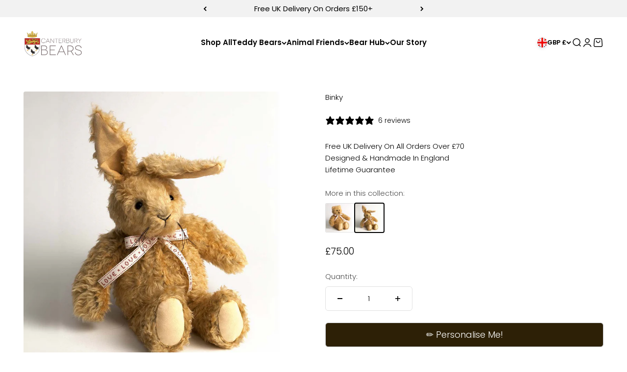

--- FILE ---
content_type: text/json
request_url: https://conf.config-security.com/model
body_size: 86
content:
{"title":"recommendation AI model (keras)","structure":"release_id=0x4c:7a:71:51:39:67:6a:7f:5d:6b:63:74:58:3f:6a:22:38:7f:7d:51:73:2a:5c:4d:75:69:77:25:77;keras;xhq1opa6eszj961mk0nsui4deuujj8fic67weo4mupt6puec6pxlduy8idvlz7h36s0k3vz3","weights":"../weights/4c7a7151.h5","biases":"../biases/4c7a7151.h5"}

--- FILE ---
content_type: text/javascript;charset=utf-8
request_url: https://assets.cloudlift.app/api/assets/options.js?shop=michael-ballard-5bfe.myshopify.com
body_size: 8558
content:
window.Cloudlift = window.Cloudlift || {};window.Cloudlift.options = { config: {"app":"options","shop":"michael-ballard-5bfe.myshopify.com","url":"https://www.canterburybears.com","api":"https://api.cloudlift.app","assets":"https://cdn.jsdelivr.net/gh/cloudlift-app/cdn@0.15.21","mode":"prod","currencyFormats":{"moneyFormat":"£{{amount}}","moneyWithCurrencyFormat":"£{{amount}} GBP"},"resources":["https://cdn.jsdelivr.net/gh/cloudlift-app/cdn@0.15.21/static/app-options.css","https://cdn.jsdelivr.net/gh/cloudlift-app/cdn@0.15.21/static/app-options.js"],"locale":"en","i18n":{"product.options.ai.generated.label":"Generated Images","product.options.text.align.right":"Text align right","product.options.discount.button":"Apply","product.options.discount.invalid":"Enter a valid discount code","product.options.library.button":"Select image","product.options.validity.dateMax":"Please enter a date before {max}","product.options.tabs.next":"Next","product.options.free":"FREE","product.options.ai.loading.generating":"Generating your image...","product.options.ai.removebg.button":"Remove Background","product.options.validity.upload.required":"Please upload a file","product.options.item.modal.title":"Update cart item?","product.options.item.modal.update":"Update","product.options.library.categories.button":"Show categories","product.options.tabs.previous":"Previous","product.options.validity.rangeOverflow":"Max allowed value {max}","product.options.file.link":"\uD83D\uDD17","product.options.ai.edit.placeholder":"Describe how to edit the image...","product.options.ai.update.button":"Update Image","product.options.bundle.hide":"Hide","product.options.text.style.bold":"Text bold","product.options.ai.edit.button":"Edit Image","product.options.validity.patternMismatch":"Please enter text to match: {pattern}","product.options.text.fontSize":"Text size","product.options.library.categories.label":"Categories","product.options.bundle.items":"items","product.options.ai.removebg.removed":"Background Removed","product.options.ai.button.generate":"Generate","product.options.validity.upload.max":"Maximum allowed file size is {max} MB","product.options.validity.rangeUnderflow":"Min allowed value {min}","product.options.text.style.italic":"Text italic","product.options.ai.prompt.placeholder":"Describe the image...","product.options.library.search.empty":"No results found","product.options.text.align.center":"Text center","product.options.ai.loading.editing":"Editing image...","product.options.discount.placeholder":"Discount code","product.options.ai.load_more":"Load More","product.options.validity.valueMissing":"Please enter a value","product.options.validity.tooLong":"Please enter less than {max} characters","product.options.ai.button.edit":"Edit Image","product.options.ai.edit.indicator":"Editing image","product.options.bundle.show":"Show","product.options.library.search.placeholder":"Search images","product.options.validity.selectMax":"Please select at most {max}","product.options.discount.valid":"Discount is applied at checkout","product.options.item.edit":"Edit ⚙️","product.options.item.modal.add":"Add new","product.options.validity.dateMin":"Please enter a date after {min}","product.options.library.images.button":"More images","product.options.validity.tooShort":"Please enter at least {min} characters","product.options.validity.selectMin":"Please select at least {min}","product.options.text.align.left":"Text align left"},"level":3,"version":"0.12.124","setup":true,"themeId":"136800436476","autoGallerySelector":".product .product-gallery","locationMode":0,"selector":"","previewLocationMode":0,"previewSelector":"","previewImgParent":1,"previewImgParentSelector":"","previewImgMainSelector":".product .product-gallery .product-gallery__media img","previewImgThumbnailSelector":".product .product-gallery .product-gallery__thumbnail img","itemImgParentSelector":"line-item, tr","previewSticky":false,"previewStickyMobile":"overlay","previewStickyMobileSize":25,"priceDraft":true,"priceDraftTitle":"","priceDraftShipping":false,"priceDraftTaxFree":false,"priceDraftRetention":3,"priceProductId":"8420147233020","priceProductHandle":"product-options","priceVariantId":"45444243521788","priceVariantValue":0.01,"checkout":true,"checkoutConfig":{"debug":false,"update":false,"variantId":"45444243521788"},"currencyConvert":true,"autoFulfil":false,"priceWeight":false,"extensions":"","theme":{"themeGallery":true,"productPriceAll":false},"fonts":[{"name":"Roboto","files":{"bold":"http://fonts.gstatic.com/s/roboto/v20/KFOlCnqEu92Fr1MmWUlvAx05IsDqlA.ttf","italic":"http://fonts.gstatic.com/s/roboto/v20/KFOkCnqEu92Fr1Mu52xPKTM1K9nz.ttf","regular":"http://fonts.gstatic.com/s/roboto/v20/KFOmCnqEu92Fr1Me5WZLCzYlKw.ttf","bold_italic":"http://fonts.gstatic.com/s/roboto/v20/KFOjCnqEu92Fr1Mu51TzBhc9AMX6lJBP.ttf"},"type":1},{"name":"Montserrat","files":{"bold":"http://fonts.gstatic.com/s/montserrat/v15/JTURjIg1_i6t8kCHKm45_dJE7g7J_950vCo.ttf","italic":"http://fonts.gstatic.com/s/montserrat/v15/JTUQjIg1_i6t8kCHKm459WxhziTn89dtpQ.ttf","regular":"http://fonts.gstatic.com/s/montserrat/v15/JTUSjIg1_i6t8kCHKm45xW5rygbi49c.ttf","bold_italic":"http://fonts.gstatic.com/s/montserrat/v15/JTUPjIg1_i6t8kCHKm459WxZcgvD-_xxrCq7qg.ttf"},"type":1},{"name":"Rock Salt","files":{"regular":"http://fonts.gstatic.com/s/rocksalt/v11/MwQ0bhv11fWD6QsAVOZbsEk7hbBWrA.ttf"},"type":1},{"name":"Lato","files":{"bold":"http://fonts.gstatic.com/s/lato/v17/S6u9w4BMUTPHh6UVew-FGC_p9dw.ttf","italic":"http://fonts.gstatic.com/s/lato/v17/S6u8w4BMUTPHjxswWyWrFCbw7A.ttf","regular":"http://fonts.gstatic.com/s/lato/v17/S6uyw4BMUTPHvxk6XweuBCY.ttf","bold_italic":"http://fonts.gstatic.com/s/lato/v17/S6u_w4BMUTPHjxsI5wqPHA3s5dwt7w.ttf"},"type":1},{"name":"Open Sans","files":{"bold":"http://fonts.gstatic.com/s/opensans/v18/mem5YaGs126MiZpBA-UN7rg-VeJoCqeDjg.ttf","italic":"http://fonts.gstatic.com/s/opensans/v18/mem6YaGs126MiZpBA-UFUJ0ef8xkA76a.ttf","regular":"http://fonts.gstatic.com/s/opensans/v18/mem8YaGs126MiZpBA-U1UpcaXcl0Aw.ttf","bold_italic":"http://fonts.gstatic.com/s/opensans/v18/memnYaGs126MiZpBA-UFUKWiUOhsKKKTjrPW.ttf"},"type":1},{"name":"Oswald","files":{"bold":"http://fonts.gstatic.com/s/oswald/v36/TK3_WkUHHAIjg75cFRf3bXL8LICs1xZogUFoZAaRliE.ttf","regular":"http://fonts.gstatic.com/s/oswald/v36/TK3_WkUHHAIjg75cFRf3bXL8LICs1_FvgUFoZAaRliE.ttf"},"type":1},{"name":"Libre Franklin","files":{"bold":"https://fonts.gstatic.com/s/librefranklin/v14/jizOREVItHgc8qDIbSTKq4XkRg8T88bjFuXOnduhycKUB9rIb-JH1g.ttf","italic":"https://fonts.gstatic.com/s/librefranklin/v14/jizMREVItHgc8qDIbSTKq4XkRiUawTk7f45UM9y05oZ8RNDMTedX1sGE.ttf","regular":"https://fonts.gstatic.com/s/librefranklin/v14/jizOREVItHgc8qDIbSTKq4XkRg8T88bjFuXOnduhLsWUB9rIb-JH1g.ttf","bold_italic":"https://fonts.gstatic.com/s/librefranklin/v14/jizMREVItHgc8qDIbSTKq4XkRiUawTk7f45UM9y05oabQ9DMTedX1sGE.ttf"},"type":1}],"configs":[{"uuid":"clrrep9w4vye","styles":{"label-color":"#555","input-color-selected":"#374151","css":"p {\n    font-weight: bold;\n}","option-font-size":"18px","input-background-color-selected":"#fff","input-background-color":"#fff","label-font-size":"20px","input-text-color":"#000000","input-border-color":"#d1d5db","font-family":"-apple-system, BlinkMacSystemFont, 'Segoe UI', Roboto,\nHelvetica, Arial, sans-serif, 'Apple Color Emoji', 'Segoe UI Emoji',\n'Segoe UI Symbol'","input-color":"#374151","info-icon-color":"#333","option-border-radius":"6px","input-border-color-focus":"#374151"},"theme":"default","css":"#clrrep9w4vye .cl-po--wrapper{font-family:-apple-system,BlinkMacSystemFont,'Segoe UI',Roboto,Helvetica,Arial,sans-serif,'Apple Color Emoji','Segoe UI Emoji','Segoe UI Symbol'}#clrrep9w4vye .cl-po--label{color:#555;font-size:20px;margin-bottom:5px}#clrrep9w4vye .cl-po--info{width:20px;height:20px;background-color:#333}#clrrep9w4vye .cl-po--help{color:#637381;font-size:16px}#clrrep9w4vye .cl-po--option{color:#374151;margin-bottom:20px;font-size:18px}#clrrep9w4vye .cl-po--input{color:#000;background-color:#fff;font-size:18px;border-width:1px;border-color:#d1d5db;border-radius:6px;box-shadow:rgba(0,0,0,0) 0 0 0 0,rgba(0,0,0,0) 0 0 0 0,rgba(0,0,0,0.05) 0 1px 2px 0}#clrrep9w4vye .cl-po--input:focus{outline:2px solid transparent;outline-offset:2px;box-shadow:#fff 0 0 0 0,#374151 0 0 0 1px,rgba(0,0,0,0.05) 0 1px 2px 0;border-color:#374151}#clrrep9w4vye .cl-po--input.cl-po--invalid:focus{box-shadow:#fff 0 0 0 0,#c44e47 0 0 0 1px,rgba(0,0,0,0.05) 0 1px 2px 0;border-color:#c44e47}#clrrep9w4vye .cl-po--swatch{background-color:#fff;border-width:1px;border-color:#d1d5db;border-radius:6px;box-shadow:rgba(0,0,0,0) 0 0 0 0,rgba(0,0,0,0) 0 0 0 0,rgba(0,0,0,0.05) 0 1px 2px 0}#clrrep9w4vye .cl-po--input:checked+.cl-po--swatch-button{background-color:#fff;color:#374151}#clrrep9w4vye input[type=radio]:checked+.cl-po--swatch,#clrrep9w4vye input[type=checkbox]:checked+.cl-po--swatch{outline:2px solid transparent;outline-offset:2px;box-shadow:#fff 0 0 0 0,#374151 0 0 0 1px,rgba(0,0,0,0.05) 0 1px 2px 0;border-color:#374151}#clrrep9w4vye input[type=checkbox]:checked.cl-po--input,#clrrep9w4vye input[type=radio]:checked.cl-po--input{border-color:transparent;background-color:#374151}#clrrep9w4vye .cl-po--option .choices__inner{color:#000;background-color:#fff;border-width:1px;border-color:#d1d5db;border-radius:6px;box-shadow:rgba(0,0,0,0) 0 0 0 0,rgba(0,0,0,0) 0 0 0 0,rgba(0,0,0,0.05) 0 1px 2px 0}#clrrep9w4vye .cl-po--option .choices.is-focused:not(.is-open) .choices__inner{outline:2px solid transparent;outline-offset:2px;box-shadow:#fff 0 0 0 0,#374151 0 0 0 1px,rgba(0,0,0,0.05) 0 1px 2px 0;border-color:#374151}#clrrep9w4vye .cl-po--option .choices__list--multiple .choices__item{color:#000;background-color:#fff;border-radius:6px;border:1px solid #d1d5db}#clrrep9w4vye .cl-po--option .choices__list--multiple .choices__item.is-highlighted{color:#000;background-color:#fff;border:1px solid #374151}#clrrep9w4vye .cl-po--option .choices[data-type*=select-multiple] .choices__button{color:#000;border-left:1px solid #d1d5db}#clrrep9w4vye .cl-po--text-editor,#clrrep9w4vye .cl-po--collapse.cl-po--edit{--text-editor-color:#374151}#clrrep9w4vye .cl-po--text-editor .cl-po--swatch-button.selected{outline:2px solid transparent;outline-offset:2px;box-shadow:#fff 0 0 0 0,#374151 0 0 0 1px,rgba(0,0,0,0.05) 0 1px 2px 0;border-color:#374151;background-color:#fff;--text-editor-color:#374151}#clrrep9w4vye .cl-po--collapse.cl-po--edit{border-left:1px solid #d1d5db;border-right:1px solid #d1d5db;border-bottom-color:#d1d5db}#clrrep9w4vye .cl-po--collapse.cl-po--edit .cl-po--edit-label{color:#637381}#clrrep9w4vye .cl-po--collapse.cl-po--edit:not(.cl-po--open){border-bottom:1px solid #d1d5db;border-bottom-left-radius:6px;border-bottom-right-radius:6px}#clrrep9w4vye .cl-po--invalid{border-color:#c44e47}#clrrep9w4vye .cl-po--errors{margin-top:10px}#clrrep9w4vye .cl-po--error{font-size:16px;font-family:-apple-system,BlinkMacSystemFont,'Segoe UI',Roboto,Helvetica,Arial,sans-serif,'Apple Color Emoji','Segoe UI Emoji','Segoe UI Symbol';color:#fff;background-color:#c44e47;border-color:#b7423b;border-radius:6px}#clrrep9w4vye .cl-po--collapse{color:#555;font-size:20px}#clrrep9w4vye .cl-po--collapse:before{width:24px;height:24px}#clrrep9w4vye .cl-po--panel{border-width:1px;border-color:#d1d5db;border-bottom-left-radius:6px;border-bottom-right-radius:6px;box-shadow:rgba(0,0,0,0) 0 0 0 0,rgba(0,0,0,0) 0 0 0 0,rgba(0,0,0,0.05) 0 1px 2px 0}#clrrep9w4vye p{font-weight:bold}","variantOption":false,"variantOptions":[],"options":[{"name":"Personalise","type":"personalize","label":"","value":"no","required":false,"conditions":[],"params":{"btnBgColor":"#2d2006","grow":true,"atcBgColor":"#000000","validationMsg":"","shape":"rect","popupFull":false,"textClean":"","autocomplete":"","pattern":"","labelPriceText":false,"valuePriceText":true,"atcColor":"#ffffff","popupQty":false,"help":"Personalise with bespoke embroidery and custom accessory colours to create a unique keepsake.","popup":false,"size":"medium","atcText":"","priceTemplate":"","labelValueText":false,"btnColor":"#ffffff","exclude":false,"placeholder":"","items":0,"info":""},"values":[{"value":"yes","text":"✏️ Personalise Me!","price":0.0,"priceVariantQuantity":false},{"value":"no","text":"❌ Remove Personalisation"}]},{"name":"Example","type":"html","label":"","value":"","required":false,"conditions":[],"params":{"help":"An example of customised foot pads on our Hamish bear using brown thread. ","validationMsg":"","priceTemplate":"","textClean":"","autocomplete":"","pattern":"","labelPriceText":false,"html":"<div style=\"display: flex; width: 380px; justify-content: space-between;\">\n    <img src=\"https://cdn.shopify.com/s/files/1/0653/7999/1804/files/2e5f90e8-b19c-45f0-bf06-e9a96eb8dc9c.jpg?v=1712915033\" alt=\"Product Image\" style=\"width: 185px; height: auto;\">\n    <img src=\"https://cdn.shopify.com/s/files/1/0653/7999/1804/files/Footpad.png?v=1712917449\" alt=\"Footpad\" style=\"width: 185px; height: auto;\">\n</div>","placeholder":"","info":"An example of customised foot pads."}},{"name":"Select Foot","type":"select","label":"Select Foot","value":"","required":true,"conditions":[{"data":"options","field":"Personalise","operator":"equals","value":"yes"}],"params":{"textValueSelect":"","validationMsg":"","textClean":"","autocomplete":"","pattern":"","labelPriceText":false,"valuePriceText":true,"groupDelimiter":"","help":"Customise your creation with a name, message, date, or special details.","priceTemplate":"","labelValueText":false,"exclude":false,"placeholder":"","info":""},"values":[{"value":"No Personalised Foot Pads","text":"","price":0.0},{"value":"Personalise Left Foot Pad","text":"","price":15.0},{"value":"Personalise Right Foot Pad","text":"","price":15.0},{"value":"Personalise Both Foot Pads","text":"","price":30.0}]},{"name":"First line (Left)","type":"text","label":"First line","value":"","required":false,"conditions":[{"data":"options","field":"Select Foot","operator":"equals","value":"Personalise Left Foot Pad"}],"params":{"validationMsg":"","max":10,"textClean":"","autocomplete":"","textHelp":"<b>{used}/{max}</b> only {left} left","pattern":"","labelPriceText":false,"rows":2,"textUsage":true,"help":"Maximum 10 characters","min":0,"priceTemplate":"30","rowsMax":2,"placeholder":"Type here","info":""},"values":[]},{"name":"Second line (Left)","type":"text","label":"Second line","value":"","required":false,"conditions":[{"data":"options","field":"Select Foot","operator":"equals","value":"Personalise Left Foot Pad"}],"params":{"validationMsg":"","max":10,"textClean":"","autocomplete":"","textHelp":"<b>{used}/{max}</b> only {left} left","pattern":"","labelPriceText":false,"rows":2,"textUsage":true,"help":"Maximum 10 characters","min":0,"priceTemplate":"30","rowsMax":2,"placeholder":"Type here","info":""},"values":[]},{"name":"First line (Right)","type":"text","label":"First line","value":"","required":false,"conditions":[{"data":"options","field":"Select Foot","operator":"equals","value":"Personalise Right Foot Pad"}],"params":{"validationMsg":"","max":10,"textClean":"","autocomplete":"","textHelp":"<b>{used}/{max}</b> only {left} left","pattern":"","labelPriceText":false,"rows":2,"textUsage":true,"help":"Maximum 10 characters","min":0,"priceTemplate":"30","rowsMax":2,"placeholder":"Type here","info":""},"values":[]},{"name":"Second line (Right)","type":"text","label":"Second line","value":"","required":false,"conditions":[{"data":"options","field":"Select Foot","operator":"equals","value":"Personalise Right Foot Pad"}],"params":{"validationMsg":"","max":10,"textClean":"","autocomplete":"","textHelp":"<b>{used}/{max}</b> only {left} left","pattern":"","labelPriceText":false,"rows":2,"textUsage":true,"help":"Maximum 10 characters","min":0,"priceTemplate":"30","rowsMax":2,"placeholder":"Type here","info":""},"values":[]},{"name":"First line (Both-Left)","type":"text","label":"First line (Left Foot)","value":"","required":false,"conditions":[{"data":"options","field":"Select Foot","operator":"equals","value":"Personalise Both Foot Pads"}],"params":{"validationMsg":"","max":10,"textClean":"","autocomplete":"","textHelp":"<b>{used}/{max}</b> only {left} left","pattern":"","labelPriceText":false,"rows":2,"textUsage":true,"help":"Maximum 10 characters","min":0,"priceTemplate":"30","rowsMax":2,"placeholder":"Type here","info":""},"values":[]},{"name":"Second line (Both-Left)","type":"text","label":"Second line (Left Foot)","value":"","required":false,"conditions":[{"data":"options","field":"Select Foot","operator":"equals","value":"Personalise Both Foot Pads"}],"params":{"validationMsg":"","max":10,"textClean":"","autocomplete":"","textHelp":"<b>{used}/{max}</b> only {left} left","pattern":"","labelPriceText":false,"rows":2,"textUsage":true,"help":"Maximum 10 characters","min":0,"priceTemplate":"30","rowsMax":2,"placeholder":"Type here","info":""},"values":[]},{"name":"First line (Both-Right)","type":"text","label":"First line (Right Foot)","value":"","required":false,"conditions":[{"data":"options","field":"Select Foot","operator":"equals","value":"Personalise Both Foot Pads"}],"params":{"validationMsg":"","max":10,"textClean":"","autocomplete":"","textHelp":"<b>{used}/{max}</b> only {left} left","pattern":"","labelPriceText":false,"rows":2,"textUsage":true,"help":"Maximum 10 characters","min":0,"priceTemplate":"30","rowsMax":2,"placeholder":"Type here","info":""},"values":[]},{"name":"Second line (Both-Right)","type":"text","label":"Second line (Right Foot)","value":"","required":false,"conditions":[{"data":"options","field":"Select Foot","operator":"equals","value":"Personalise Both Foot Pads"}],"params":{"validationMsg":"","max":10,"textClean":"","autocomplete":"","textHelp":"<b>{used}/{max}</b> only {left} left","pattern":"","labelPriceText":false,"rows":2,"textUsage":true,"help":"Maximum 10 characters","min":0,"priceTemplate":"30","rowsMax":2,"placeholder":"Type here","info":""},"values":[]},{"name":"Example_copy","type":"html","label":"","value":"","required":false,"conditions":[{"data":"options","field":"Select Foot","operator":"!equals","value":"No Personalised Foot Pads"}],"params":{"help":"Font Styles: Serif (left), Times New Roman (right)","validationMsg":"","priceTemplate":"","textClean":"","autocomplete":"","pattern":"","labelPriceText":false,"html":"<div style=\"display: flex; width: 380px; justify-content: space-between;\">\n    <img src=\"https://cdn.shopify.com/s/files/1/0653/7999/1804/files/Serif_Font_Thread.jpg?v=1713370576\" alt=\"Serif Font Thread\" style=\"width: 185px; height: auto;\">\n    <img src=\"https://cdn.shopify.com/s/files/1/0653/7999/1804/files/Times_New-Roman_Font_Thread.jpg?v=1713370594\" alt=\"Times New Roman Font Thread\" style=\"width: 185px; height: auto;\">\n</div>","placeholder":"","info":"Choose your thread font."}},{"name":"Select Thread Font","type":"select","label":"Select Thread Font","value":"","required":true,"conditions":[{"data":"options","field":"Select Foot","operator":"!equals","value":"No Personalised Foot Pads"}],"params":{"textValueSelect":"","validationMsg":"","textClean":"","autocomplete":"","pattern":"","labelPriceText":false,"valuePriceText":true,"groupDelimiter":"","help":"","priceTemplate":"","labelValueText":false,"exclude":false,"placeholder":"","info":""},"values":[{"value":"Serif Font","text":"Serif Font"},{"value":"Times New Roman Font","text":"Times New Roman Font"}]},{"name":"Thread Colour","type":"color-swatch","label":"Select Thread Colour:","value":"Default","required":true,"conditions":[{"data":"options","field":"Select Foot","operator":"!equals","value":"No Personalised Foot Pads"}],"params":{"grow":false,"validationMsg":"","shape":"rect","textClean":"","autocomplete":"","pattern":"","labelPriceText":true,"toggle":false,"valuePriceText":true,"help":"Choose a thread colour to be sewn onto the foot pads.","priceTemplate":"","labelValueText":true,"exclude":false,"placeholder":"","info":"","multiSelect":false},"values":[{"value":"Pink","text":"","color":"#ff98ba","price":0.0},{"value":"Red","text":"","color":"#dd1f1f","price":0.0},{"value":"Orange","text":"","color":"#ffc132","price":0.0},{"value":"Yellow","text":"","color":"#fff200","price":0.0},{"value":"Green","text":"","color":"#75db53","price":0.0},{"value":"Dark Blue","text":"","color":"#1e70eb","price":0.0},{"value":"Light Blue","text":"","color":"#a0e1ee","price":0.0},{"value":"Brown","text":"","color":"#681414","price":0.0},{"value":"Metallic Silver","text":"","color":"#d5d5d5","price":0.0},{"value":"Metallic Gold","text":"","color":"#f2d693","price":0.0}]},{"name":"Ribbon Colour","type":"color-swatch","label":"Select Ribbon Colour:","value":"Default","required":false,"conditions":[{"data":"options","field":"Personalise","operator":"equals","value":"yes"}],"params":{"grow":false,"validationMsg":"","shape":"rect","textClean":"","autocomplete":"","pattern":"","labelPriceText":true,"toggle":false,"valuePriceText":true,"help":"Choose a ribbon colour. The default option will keep the ribbon the same as the main photo for this product.","priceTemplate":"","labelValueText":true,"exclude":false,"placeholder":"","info":"","multiSelect":false},"values":[{"value":"Default","text":"","color":"rgb(187, 187, 187)","price":0.0},{"value":"Pink","text":"","color":"#ff98ba","price":0.0},{"value":"Red","text":"","color":"#dd1f1f","price":0.0},{"value":"Orange","text":"","color":"#ffc132","price":0.0},{"value":"Yellow","text":"","color":"#fff200","price":0.0},{"value":"Green","text":"","color":"#75db53","price":0.0},{"value":"Dark Blue","text":"","color":"#1e70eb","price":0.0},{"value":"Light Blue","text":"","color":"#a0e1ee","price":0.0}]}],"targetMode":1,"conditionMode":1,"conditions":[{"data":"product","field":"product","operator":"=","products":[{"id":"8097069793532","title":"Bella","handle":"bella","type":"product","quantity":1},{"id":"8097069826300","title":"Binky","handle":"binky","type":"product","quantity":1},{"id":"8097069891836","title":"Butterscotch","handle":"butterscotch","type":"product","quantity":1},{"id":"8097073365244","title":"Chestnut","handle":"chestnut","type":"product","quantity":1},{"id":"8115428917500","title":"George","handle":"george","type":"product","quantity":1},{"id":"8097070121212","title":"Gregory Snr","handle":"gregory-snr","type":"product","quantity":1},{"id":"8097071104252","title":"Hamish Snr","handle":"hamish-snr","type":"product","quantity":1},{"id":"8097070743804","title":"Ometta Mary","handle":"ometta-mary","type":"product","quantity":1},{"id":"8098457616636","title":"Leo","handle":"leo","type":"product","quantity":1},{"id":"8098457288956","title":"Lily","handle":"lily","type":"product","quantity":1},{"id":"8098457256188","title":"Isaac","handle":"isaac","type":"product","quantity":1},{"id":"8097073398012","title":"Harris","handle":"harris","type":"product","quantity":1}]}],"preview":false,"previewConfig":{"name":"Main","position":1,"export":false,"exportConfig":{"original":false,"originalProperty":"_original","thumbnail":true,"thumbnailProperty":"_preview","thumbnailWidth":500,"thumbnailHeight":500,"crop":false,"cropConfig":{"valid":false}},"width":2000,"height":2000,"layers":[{"name":"product","type":"product","conditions":[],"params":{"excludeThumbnail":false,"rotatable":false,"resizable":false,"interactive":false,"autoScaleRatio":true,"interactiveBox":false,"excludeOriginal":false,"autoCenterV":true,"autoScaleOverlay":false,"autoScale":true,"scaleX":1,"interactiveColor":"","scaleY":1,"refRect":false,"autoScaleMax":true,"x":0,"variant":false,"autoCenterH":true,"y":0,"autoPos":true,"autoRotate":false}}],"gallery":true,"galleryConfig":{"exclude":[],"excludeVariants":false,"hideThumbnails":false,"hideThumbnailsMobile":false,"pagination":false,"paginationMobile":false,"arrows":false,"previewActive":false,"loader":false,"layout":"bottom"},"views":[{"name":"View 2","position":2,"export":false,"exportConfig":{"original":false,"originalProperty":"_original_view_2","thumbnail":true,"thumbnailProperty":"_preview_view_2","thumbnailWidth":500,"thumbnailHeight":500,"crop":false,"cropConfig":{"valid":false}},"width":2000,"height":2000,"layers":[{"name":"product","type":"product","conditions":[],"params":{"excludeThumbnail":false,"rotatable":false,"resizable":false,"interactive":false,"autoScaleRatio":true,"interactiveBox":false,"excludeOriginal":false,"autoCenterV":true,"autoScaleOverlay":false,"autoScale":true,"scaleX":1,"interactiveColor":"","scaleY":1,"refRect":false,"autoScaleMax":true,"x":0,"variant":false,"autoCenterH":true,"y":0,"autoPos":true,"autoRotate":false}}]}]}},{"uuid":"clln5zzkwujp","styles":{"label-color":"#555","input-color-selected":"#374151","css":"p {\n    font-weight: bold;\n}","option-font-size":"18px","input-background-color-selected":"#fff","input-background-color":"#fff","label-font-size":"20px","input-text-color":"#000000","input-border-color":"#d1d5db","font-family":"-apple-system, BlinkMacSystemFont, 'Segoe UI', Roboto,\nHelvetica, Arial, sans-serif, 'Apple Color Emoji', 'Segoe UI Emoji',\n'Segoe UI Symbol'","input-color":"#374151","info-icon-color":"#333","option-border-radius":"6px","input-border-color-focus":"#374151"},"theme":"default","css":"#clln5zzkwujp .cl-po--wrapper{font-family:-apple-system,BlinkMacSystemFont,'Segoe UI',Roboto,Helvetica,Arial,sans-serif,'Apple Color Emoji','Segoe UI Emoji','Segoe UI Symbol'}#clln5zzkwujp .cl-po--label{color:#555;font-size:20px;margin-bottom:5px}#clln5zzkwujp .cl-po--info{width:20px;height:20px;background-color:#333}#clln5zzkwujp .cl-po--help{color:#637381;font-size:16px}#clln5zzkwujp .cl-po--option{color:#374151;margin-bottom:20px;font-size:18px}#clln5zzkwujp .cl-po--input{color:#000;background-color:#fff;font-size:18px;border-width:1px;border-color:#d1d5db;border-radius:6px;box-shadow:rgba(0,0,0,0) 0 0 0 0,rgba(0,0,0,0) 0 0 0 0,rgba(0,0,0,0.05) 0 1px 2px 0}#clln5zzkwujp .cl-po--input:focus{outline:2px solid transparent;outline-offset:2px;box-shadow:#fff 0 0 0 0,#374151 0 0 0 1px,rgba(0,0,0,0.05) 0 1px 2px 0;border-color:#374151}#clln5zzkwujp .cl-po--input.cl-po--invalid:focus{box-shadow:#fff 0 0 0 0,#c44e47 0 0 0 1px,rgba(0,0,0,0.05) 0 1px 2px 0;border-color:#c44e47}#clln5zzkwujp .cl-po--swatch{background-color:#fff;border-width:1px;border-color:#d1d5db;border-radius:6px;box-shadow:rgba(0,0,0,0) 0 0 0 0,rgba(0,0,0,0) 0 0 0 0,rgba(0,0,0,0.05) 0 1px 2px 0}#clln5zzkwujp .cl-po--input:checked+.cl-po--swatch-button{background-color:#fff;color:#374151}#clln5zzkwujp input[type=radio]:checked+.cl-po--swatch,#clln5zzkwujp input[type=checkbox]:checked+.cl-po--swatch{outline:2px solid transparent;outline-offset:2px;box-shadow:#fff 0 0 0 0,#374151 0 0 0 1px,rgba(0,0,0,0.05) 0 1px 2px 0;border-color:#374151}#clln5zzkwujp input[type=checkbox]:checked.cl-po--input,#clln5zzkwujp input[type=radio]:checked.cl-po--input{border-color:transparent;background-color:#374151}#clln5zzkwujp .cl-po--option .choices__inner{color:#000;background-color:#fff;border-width:1px;border-color:#d1d5db;border-radius:6px;box-shadow:rgba(0,0,0,0) 0 0 0 0,rgba(0,0,0,0) 0 0 0 0,rgba(0,0,0,0.05) 0 1px 2px 0}#clln5zzkwujp .cl-po--option .choices.is-focused:not(.is-open) .choices__inner{outline:2px solid transparent;outline-offset:2px;box-shadow:#fff 0 0 0 0,#374151 0 0 0 1px,rgba(0,0,0,0.05) 0 1px 2px 0;border-color:#374151}#clln5zzkwujp .cl-po--option .choices__list--multiple .choices__item{color:#000;background-color:#fff;border-radius:6px;border:1px solid #d1d5db}#clln5zzkwujp .cl-po--option .choices__list--multiple .choices__item.is-highlighted{color:#000;background-color:#fff;border:1px solid #374151}#clln5zzkwujp .cl-po--option .choices[data-type*=select-multiple] .choices__button{color:#000;border-left:1px solid #d1d5db}#clln5zzkwujp .cl-po--text-editor,#clln5zzkwujp .cl-po--collapse.cl-po--edit{--text-editor-color:#374151}#clln5zzkwujp .cl-po--text-editor .cl-po--swatch-button.selected{outline:2px solid transparent;outline-offset:2px;box-shadow:#fff 0 0 0 0,#374151 0 0 0 1px,rgba(0,0,0,0.05) 0 1px 2px 0;border-color:#374151;background-color:#fff;--text-editor-color:#374151}#clln5zzkwujp .cl-po--collapse.cl-po--edit{border-left:1px solid #d1d5db;border-right:1px solid #d1d5db;border-bottom-color:#d1d5db}#clln5zzkwujp .cl-po--collapse.cl-po--edit .cl-po--edit-label{color:#637381}#clln5zzkwujp .cl-po--collapse.cl-po--edit:not(.cl-po--open){border-bottom:1px solid #d1d5db;border-bottom-left-radius:6px;border-bottom-right-radius:6px}#clln5zzkwujp .cl-po--invalid{border-color:#c44e47}#clln5zzkwujp .cl-po--errors{margin-top:10px}#clln5zzkwujp .cl-po--error{font-size:16px;font-family:-apple-system,BlinkMacSystemFont,'Segoe UI',Roboto,Helvetica,Arial,sans-serif,'Apple Color Emoji','Segoe UI Emoji','Segoe UI Symbol';color:#fff;background-color:#c44e47;border-color:#b7423b;border-radius:6px}#clln5zzkwujp .cl-po--collapse{color:#555;font-size:20px}#clln5zzkwujp .cl-po--collapse:before{width:24px;height:24px}#clln5zzkwujp .cl-po--panel{border-width:1px;border-color:#d1d5db;border-bottom-left-radius:6px;border-bottom-right-radius:6px;box-shadow:rgba(0,0,0,0) 0 0 0 0,rgba(0,0,0,0) 0 0 0 0,rgba(0,0,0,0.05) 0 1px 2px 0}#clln5zzkwujp p{font-weight:bold}","variantOption":false,"variantOptions":[],"options":[{"name":"Personalise","type":"personalize","label":"","value":"no","required":false,"conditions":[],"params":{"btnBgColor":"#0b0700","grow":true,"atcBgColor":"#000000","validationMsg":"","shape":"rect","popupFull":false,"textClean":"","autocomplete":"","pattern":"","labelPriceText":false,"valuePriceText":true,"atcColor":"#ffffff","popupQty":false,"help":"Personalise with bespoke embroidery and custom accessory colours to create a unique keepsake.","popup":false,"size":"medium","atcText":"","priceTemplate":"","labelValueText":false,"btnColor":"#ffffff","exclude":false,"placeholder":"","items":0,"info":""},"values":[{"value":"yes","text":"✏️ Personalise Me!","price":0.0,"priceVariantQuantity":false},{"value":"no","text":"❌ Remove Personalisation"}]},{"name":"Example","type":"html","label":"","value":"","required":false,"conditions":[],"params":{"help":"An example of customised foot pads on our Hamish bear using brown thread. ","validationMsg":"","priceTemplate":"","textClean":"","autocomplete":"","pattern":"","labelPriceText":false,"html":"<div style=\"display: flex; width: 380px; justify-content: space-between;\">\n    <img src=\"https://cdn.shopify.com/s/files/1/0653/7999/1804/files/2e5f90e8-b19c-45f0-bf06-e9a96eb8dc9c.jpg?v=1712915033\" alt=\"Product Image\" style=\"width: 185px; height: auto;\">\n    <img src=\"https://cdn.shopify.com/s/files/1/0653/7999/1804/files/Footpad.png?v=1712917449\" alt=\"Footpad\" style=\"width: 185px; height: auto;\">\n</div>","placeholder":"","info":"An example of customised foot pads."}},{"name":"Select Foot","type":"select","label":"Select Foot","value":"","required":true,"conditions":[{"data":"options","field":"Personalise","operator":"equals","value":"yes"}],"params":{"textValueSelect":"","validationMsg":"","textClean":"","autocomplete":"","pattern":"","labelPriceText":false,"valuePriceText":true,"groupDelimiter":"","help":"Customise your creation with a name, message, date, or special details.","priceTemplate":"","labelValueText":false,"exclude":false,"placeholder":"","info":""},"values":[{"value":"No Personalised Foot Pads","text":"","price":0.0},{"value":"Personalise Left Foot Pad","text":"","price":15.0},{"value":"Personalise Right Foot Pad","text":"","price":15.0},{"value":"Personalise Both Foot Pads","text":"","price":30.0}]},{"name":"First line (Left)","type":"text","label":"First line","value":"","required":false,"conditions":[{"data":"options","field":"Select Foot","operator":"equals","value":"Personalise Left Foot Pad"}],"params":{"validationMsg":"","max":8,"textClean":"","autocomplete":"","textHelp":"<b>{used}/{max}</b> only {left} left","priceTextClean":"","pattern":"","labelPriceText":false,"rows":2,"textUsage":true,"help":"Maximum 8 characters","min":0,"priceTemplate":"30","rowsMax":2,"placeholder":"Type here","info":""},"values":[]},{"name":"Second line (Left)","type":"text","label":"Second line","value":"","required":false,"conditions":[{"data":"options","field":"Select Foot","operator":"equals","value":"Personalise Left Foot Pad"}],"params":{"validationMsg":"","max":8,"textClean":"","autocomplete":"","textHelp":"<b>{used}/{max}</b> only {left} left","pattern":"","labelPriceText":false,"rows":2,"textUsage":true,"help":"Maximum 8 characters","min":0,"priceTemplate":"30","rowsMax":2,"placeholder":"Type here","info":""},"values":[]},{"name":"First line (Right)","type":"text","label":"First line","value":"","required":false,"conditions":[{"data":"options","field":"Select Foot","operator":"equals","value":"Personalise Right Foot Pad"}],"params":{"validationMsg":"","max":8,"textClean":"","autocomplete":"","textHelp":"<b>{used}/{max}</b> only {left} left","pattern":"","labelPriceText":false,"rows":2,"textUsage":true,"help":"Maximum 8 characters","min":0,"priceTemplate":"30","rowsMax":2,"placeholder":"Type here","info":""},"values":[]},{"name":"Second line (Right)","type":"text","label":"Second line","value":"","required":false,"conditions":[{"data":"options","field":"Select Foot","operator":"equals","value":"Personalise Right Foot Pad"}],"params":{"validationMsg":"","max":8,"textClean":"","autocomplete":"","textHelp":"<b>{used}/{max}</b> only {left} left","pattern":"","labelPriceText":false,"rows":2,"textUsage":true,"help":"Maximum 8 characters","min":0,"priceTemplate":"30","rowsMax":2,"placeholder":"Type here","info":""},"values":[]},{"name":"First line (Both-Left)","type":"text","label":"First line (Left Foot)","value":"","required":false,"conditions":[{"data":"options","field":"Select Foot","operator":"equals","value":"Personalise Both Foot Pads"}],"params":{"validationMsg":"","max":8,"textClean":"","autocomplete":"","textHelp":"<b>{used}/{max}</b> only {left} left","pattern":"","labelPriceText":false,"rows":2,"textUsage":true,"help":"Maximum 8 characters","min":0,"priceTemplate":"30","rowsMax":2,"placeholder":"Type here","info":""},"values":[]},{"name":"Second line (Both-Left)","type":"text","label":"Second line (Left Foot)","value":"","required":false,"conditions":[{"data":"options","field":"Select Foot","operator":"equals","value":"Personalise Both Foot Pads"}],"params":{"validationMsg":"","max":8,"textClean":"","autocomplete":"","textHelp":"<b>{used}/{max}</b> only {left} left","pattern":"","labelPriceText":false,"rows":2,"textUsage":true,"help":"Maximum 8 characters","min":0,"priceTemplate":"30","rowsMax":2,"placeholder":"Type here","info":""},"values":[]},{"name":"First line (Both-Right)","type":"text","label":"First line (Right Foot)","value":"","required":false,"conditions":[{"data":"options","field":"Select Foot","operator":"equals","value":"Personalise Both Foot Pads"}],"params":{"validationMsg":"","max":8,"textClean":"","autocomplete":"","textHelp":"<b>{used}/{max}</b> only {left} left","pattern":"","labelPriceText":false,"rows":2,"textUsage":true,"help":"Maximum 8 characters","min":0,"priceTemplate":"30","rowsMax":2,"placeholder":"Type here","info":""},"values":[]},{"name":"Second line (Both-Right)","type":"text","label":"Second line (Right Foot)","value":"","required":false,"conditions":[{"data":"options","field":"Select Foot","operator":"equals","value":"Personalise Both Foot Pads"}],"params":{"validationMsg":"","max":8,"textClean":"","autocomplete":"","textHelp":"<b>{used}/{max}</b> only {left} left","pattern":"","labelPriceText":false,"rows":2,"textUsage":true,"help":"Maximum 8 characters","min":0,"priceTemplate":"30","rowsMax":2,"placeholder":"Type here","info":""},"values":[]},{"name":"Example_copy","type":"html","label":"","value":"","required":false,"conditions":[{"data":"options","field":"Select Foot","operator":"!equals","value":"No Personalised Foot Pads"}],"params":{"help":"Font Styles: Serif (left), Times New Roman (right)","validationMsg":"","priceTemplate":"","textClean":"","autocomplete":"","pattern":"","labelPriceText":false,"html":"<div style=\"display: flex; width: 380px; justify-content: space-between;\">\n    <img src=\"https://cdn.shopify.com/s/files/1/0653/7999/1804/files/Serif_Font_Thread.jpg?v=1713370576\" alt=\"Serif Font Thread\" style=\"width: 185px; height: auto;\">\n    <img src=\"https://cdn.shopify.com/s/files/1/0653/7999/1804/files/Times_New-Roman_Font_Thread.jpg?v=1713370594\" alt=\"Times New Roman Font Thread\" style=\"width: 185px; height: auto;\">\n</div>","placeholder":"","info":"Choose your thread font."}},{"name":"Select Thread Font","type":"select","label":"Select Thread Font","value":"","required":true,"conditions":[{"data":"options","field":"Select Foot","operator":"!equals","value":"No Personalised Foot Pads"}],"params":{"textValueSelect":"","validationMsg":"","textClean":"","autocomplete":"","pattern":"","labelPriceText":false,"valuePriceText":true,"groupDelimiter":"","help":"","priceTemplate":"","labelValueText":false,"exclude":false,"placeholder":"","info":""},"values":[{"value":"Serif Font","text":"Serif Font"},{"value":"Times New Roman Font","text":"Times New Roman Font"}]},{"name":"Thread Colour","type":"color-swatch","label":"Select Thread Colour:","value":"Default","required":true,"conditions":[{"data":"options","field":"Select Foot","operator":"!equals","value":"No Personalised Foot Pads"}],"params":{"grow":false,"validationMsg":"","shape":"rect","textClean":"","autocomplete":"","pattern":"","labelPriceText":true,"toggle":false,"valuePriceText":true,"help":"Choose a thread colour to be sewn onto the foot pads.","priceTemplate":"","labelValueText":true,"exclude":false,"placeholder":"","info":"","multiSelect":false},"values":[{"value":"Pink","text":"","color":"#ff98ba","price":0.0},{"value":"Red","text":"","color":"#dd1f1f","price":0.0},{"value":"Orange","text":"","color":"#ffc132","price":0.0},{"value":"Yellow","text":"","color":"#fff200","price":0.0},{"value":"Green","text":"","color":"#75db53","price":0.0},{"value":"Dark Blue","text":"","color":"#1e70eb","price":0.0},{"value":"Light Blue","text":"","color":"#a0e1ee","price":0.0},{"value":"Brown","text":"","color":"#681414","price":0.0},{"value":"Metallic Silver","text":"","color":"#d5d5d5","price":0.0},{"value":"Metallic Gold","text":"","color":"#f2d693","price":0.0}]},{"name":"Ribbon Colour","type":"color-swatch","label":"Select Ribbon Colour:","value":"Default","required":false,"conditions":[{"data":"options","field":"Personalise","operator":"equals","value":"yes"}],"params":{"grow":false,"validationMsg":"","shape":"rect","textClean":"","autocomplete":"","pattern":"","labelPriceText":true,"toggle":false,"valuePriceText":true,"help":"Choose a ribbon colour. The default option will keep the ribbon the same as the main photo for this product.","priceTemplate":"","labelValueText":true,"exclude":false,"placeholder":"","info":"","multiSelect":false},"values":[{"value":"Default","text":"","color":"rgb(187, 187, 187)","price":0.0},{"value":"Pink","text":"","color":"#ff98ba","price":0.0},{"value":"Red","text":"","color":"#dd1f1f","price":0.0},{"value":"Orange","text":"","color":"#ffc132","price":0.0},{"value":"Yellow","text":"","color":"#fff200","price":0.0},{"value":"Green","text":"","color":"#75db53","price":0.0},{"value":"Dark Blue","text":"","color":"#1e70eb","price":0.0},{"value":"Light Blue","text":"","color":"#a0e1ee","price":0.0}]}],"targetMode":1,"conditionMode":1,"conditions":[{"data":"product","field":"product","operator":"=","products":[{"id":"8097073332476","title":"Cedar","handle":"cedar","type":"product","quantity":1},{"id":"8097071563004","title":"Hamish","handle":"hamish","type":"product","quantity":1},{"id":"8097071595772","title":"Gregory","handle":"gregory","type":"product","quantity":1}]}],"preview":false,"previewConfig":{"name":"Main","position":1,"export":false,"exportConfig":{"original":false,"originalProperty":"_original","thumbnail":true,"thumbnailProperty":"_preview","thumbnailWidth":500,"thumbnailHeight":500,"crop":false,"cropConfig":{"valid":false}},"width":2000,"height":2000,"layers":[{"name":"product","type":"product","conditions":[],"params":{"excludeThumbnail":false,"rotatable":false,"resizable":false,"interactive":false,"autoScaleRatio":true,"interactiveBox":false,"excludeOriginal":false,"autoCenterV":true,"autoScaleOverlay":false,"autoScale":true,"scaleX":1,"interactiveColor":"","scaleY":1,"refRect":false,"autoScaleMax":true,"x":0,"variant":false,"autoCenterH":true,"y":0,"autoPos":true,"autoRotate":false}}],"gallery":true,"galleryConfig":{"exclude":[],"excludeVariants":false,"hideThumbnails":false,"hideThumbnailsMobile":false,"pagination":false,"paginationMobile":false,"arrows":false,"previewActive":false,"loader":false,"layout":"bottom"},"views":[{"name":"View 2","position":2,"export":false,"exportConfig":{"original":false,"originalProperty":"_original_view_2","thumbnail":true,"thumbnailProperty":"_preview_view_2","thumbnailWidth":500,"thumbnailHeight":500,"crop":false,"cropConfig":{"valid":false}},"width":2000,"height":2000,"layers":[{"name":"product","type":"product","conditions":[],"params":{"excludeThumbnail":false,"rotatable":false,"resizable":false,"interactive":false,"autoScaleRatio":true,"interactiveBox":false,"excludeOriginal":false,"autoCenterV":true,"autoScaleOverlay":false,"autoScale":true,"scaleX":1,"interactiveColor":"","scaleY":1,"refRect":false,"autoScaleMax":true,"x":0,"variant":false,"autoCenterH":true,"y":0,"autoPos":true,"autoRotate":false}}]}]}},{"uuid":"clmajt0yaczi","styles":{"label-color":"#555","input-color-selected":"#374151","css":"p {\n    font-weight: bold;\n}","option-font-size":"18px","input-background-color-selected":"#fff","input-background-color":"#fff","label-font-size":"20px","input-text-color":"#000000","input-border-color":"#d1d5db","font-family":"-apple-system, BlinkMacSystemFont, 'Segoe UI', Roboto,\nHelvetica, Arial, sans-serif, 'Apple Color Emoji', 'Segoe UI Emoji',\n'Segoe UI Symbol'","input-color":"#374151","info-icon-color":"#333","option-border-radius":"6px","input-border-color-focus":"#374151"},"theme":"default","css":"#clmajt0yaczi .cl-po--wrapper{font-family:-apple-system,BlinkMacSystemFont,'Segoe UI',Roboto,Helvetica,Arial,sans-serif,'Apple Color Emoji','Segoe UI Emoji','Segoe UI Symbol'}#clmajt0yaczi .cl-po--label{color:#555;font-size:20px;margin-bottom:5px}#clmajt0yaczi .cl-po--info{width:20px;height:20px;background-color:#333}#clmajt0yaczi .cl-po--help{color:#637381;font-size:16px}#clmajt0yaczi .cl-po--option{color:#374151;margin-bottom:20px;font-size:18px}#clmajt0yaczi .cl-po--input{color:#000;background-color:#fff;font-size:18px;border-width:1px;border-color:#d1d5db;border-radius:6px;box-shadow:rgba(0,0,0,0) 0 0 0 0,rgba(0,0,0,0) 0 0 0 0,rgba(0,0,0,0.05) 0 1px 2px 0}#clmajt0yaczi .cl-po--input:focus{outline:2px solid transparent;outline-offset:2px;box-shadow:#fff 0 0 0 0,#374151 0 0 0 1px,rgba(0,0,0,0.05) 0 1px 2px 0;border-color:#374151}#clmajt0yaczi .cl-po--input.cl-po--invalid:focus{box-shadow:#fff 0 0 0 0,#c44e47 0 0 0 1px,rgba(0,0,0,0.05) 0 1px 2px 0;border-color:#c44e47}#clmajt0yaczi .cl-po--swatch{background-color:#fff;border-width:1px;border-color:#d1d5db;border-radius:6px;box-shadow:rgba(0,0,0,0) 0 0 0 0,rgba(0,0,0,0) 0 0 0 0,rgba(0,0,0,0.05) 0 1px 2px 0}#clmajt0yaczi .cl-po--input:checked+.cl-po--swatch-button{background-color:#fff;color:#374151}#clmajt0yaczi input[type=radio]:checked+.cl-po--swatch,#clmajt0yaczi input[type=checkbox]:checked+.cl-po--swatch{outline:2px solid transparent;outline-offset:2px;box-shadow:#fff 0 0 0 0,#374151 0 0 0 1px,rgba(0,0,0,0.05) 0 1px 2px 0;border-color:#374151}#clmajt0yaczi input[type=checkbox]:checked.cl-po--input,#clmajt0yaczi input[type=radio]:checked.cl-po--input{border-color:transparent;background-color:#374151}#clmajt0yaczi .cl-po--option .choices__inner{color:#000;background-color:#fff;border-width:1px;border-color:#d1d5db;border-radius:6px;box-shadow:rgba(0,0,0,0) 0 0 0 0,rgba(0,0,0,0) 0 0 0 0,rgba(0,0,0,0.05) 0 1px 2px 0}#clmajt0yaczi .cl-po--option .choices.is-focused:not(.is-open) .choices__inner{outline:2px solid transparent;outline-offset:2px;box-shadow:#fff 0 0 0 0,#374151 0 0 0 1px,rgba(0,0,0,0.05) 0 1px 2px 0;border-color:#374151}#clmajt0yaczi .cl-po--option .choices__list--multiple .choices__item{color:#000;background-color:#fff;border-radius:6px;border:1px solid #d1d5db}#clmajt0yaczi .cl-po--option .choices__list--multiple .choices__item.is-highlighted{color:#000;background-color:#fff;border:1px solid #374151}#clmajt0yaczi .cl-po--option .choices[data-type*=select-multiple] .choices__button{color:#000;border-left:1px solid #d1d5db}#clmajt0yaczi .cl-po--text-editor,#clmajt0yaczi .cl-po--collapse.cl-po--edit{--text-editor-color:#374151}#clmajt0yaczi .cl-po--text-editor .cl-po--swatch-button.selected{outline:2px solid transparent;outline-offset:2px;box-shadow:#fff 0 0 0 0,#374151 0 0 0 1px,rgba(0,0,0,0.05) 0 1px 2px 0;border-color:#374151;background-color:#fff;--text-editor-color:#374151}#clmajt0yaczi .cl-po--collapse.cl-po--edit{border-left:1px solid #d1d5db;border-right:1px solid #d1d5db;border-bottom-color:#d1d5db}#clmajt0yaczi .cl-po--collapse.cl-po--edit .cl-po--edit-label{color:#637381}#clmajt0yaczi .cl-po--collapse.cl-po--edit:not(.cl-po--open){border-bottom:1px solid #d1d5db;border-bottom-left-radius:6px;border-bottom-right-radius:6px}#clmajt0yaczi .cl-po--invalid{border-color:#c44e47}#clmajt0yaczi .cl-po--errors{margin-top:10px}#clmajt0yaczi .cl-po--error{font-size:16px;font-family:-apple-system,BlinkMacSystemFont,'Segoe UI',Roboto,Helvetica,Arial,sans-serif,'Apple Color Emoji','Segoe UI Emoji','Segoe UI Symbol';color:#fff;background-color:#c44e47;border-color:#b7423b;border-radius:6px}#clmajt0yaczi .cl-po--collapse{color:#555;font-size:20px}#clmajt0yaczi .cl-po--collapse:before{width:24px;height:24px}#clmajt0yaczi .cl-po--panel{border-width:1px;border-color:#d1d5db;border-bottom-left-radius:6px;border-bottom-right-radius:6px;box-shadow:rgba(0,0,0,0) 0 0 0 0,rgba(0,0,0,0) 0 0 0 0,rgba(0,0,0,0.05) 0 1px 2px 0}#clmajt0yaczi p{font-weight:bold}","variantOption":false,"variantOptions":[],"options":[{"name":"Personalise","type":"personalize","label":"","value":"no","required":false,"conditions":[],"params":{"btnBgColor":"#080500","grow":true,"atcBgColor":"#000000","validationMsg":"","shape":"rect","popupFull":false,"textClean":"","autocomplete":"","pattern":"","labelPriceText":false,"valuePriceText":true,"atcColor":"#ffffff","popupQty":false,"help":"Personalise with bespoke embroidery and custom accessory colours to create a unique keepsake.","popup":false,"size":"medium","atcText":"","priceTemplate":"","labelValueText":false,"btnColor":"#ffffff","exclude":false,"placeholder":"","items":0,"info":""},"values":[{"value":"yes","text":"✏️ Personalise Me!","price":0.0,"priceVariantQuantity":false},{"value":"no","text":"❌ Remove Personalisation"}]},{"name":"Example","type":"html","label":"","value":"","required":false,"conditions":[],"params":{"help":"An example of customised foot pads on our Hamish bear using brown thread. ","validationMsg":"","priceTemplate":"","textClean":"","autocomplete":"","pattern":"","labelPriceText":false,"html":"<div style=\"display: flex; width: 380px; justify-content: space-between;\">\n    <img src=\"https://cdn.shopify.com/s/files/1/0653/7999/1804/files/2e5f90e8-b19c-45f0-bf06-e9a96eb8dc9c.jpg?v=1712915033\" alt=\"Product Image\" style=\"width: 185px; height: auto;\">\n    <img src=\"https://cdn.shopify.com/s/files/1/0653/7999/1804/files/Footpad.png?v=1712917449\" alt=\"Footpad\" style=\"width: 185px; height: auto;\">\n</div>","placeholder":"","info":"An example of customised foot pads."}},{"name":"Select Foot","type":"select","label":"Select Foot","value":"","required":true,"conditions":[{"data":"options","field":"Personalise","operator":"equals","value":"yes"}],"params":{"textValueSelect":"","validationMsg":"","textClean":"","autocomplete":"","pattern":"","labelPriceText":false,"valuePriceText":true,"groupDelimiter":"","help":"Customise your creation with a name, message, date, or special details.","priceTemplate":"","labelValueText":false,"exclude":false,"placeholder":"","info":""},"values":[{"value":"Personalise Left Foot Pad","text":"","price":15.0},{"value":"Personalise Right Foot Pad","text":"","price":15.0},{"value":"Personalise Both Foot Pads","text":"","price":30.0}]},{"name":"First line (Left)","type":"text","label":"First line","value":"","required":false,"conditions":[{"data":"options","field":"Select Foot","operator":"equals","value":"Personalise Left Foot Pad"}],"params":{"validationMsg":"","max":8,"textClean":"","autocomplete":"","textHelp":"<b>{used}/{max}</b> only {left} left","pattern":"","labelPriceText":false,"rows":2,"textUsage":true,"help":"Maximum 8 characters","min":0,"priceTemplate":"30","rowsMax":2,"placeholder":"Type here","info":""},"values":[]},{"name":"Second line (Left)","type":"text","label":"Second line","value":"","required":false,"conditions":[{"data":"options","field":"Select Foot","operator":"equals","value":"Personalise Left Foot Pad"}],"params":{"validationMsg":"","max":8,"textClean":"","autocomplete":"","textHelp":"<b>{used}/{max}</b> only {left} left","pattern":"","labelPriceText":false,"rows":2,"textUsage":true,"help":"Maximum 8 characters","min":0,"priceTemplate":"30","rowsMax":2,"placeholder":"Type here","info":""},"values":[]},{"name":"First line (Right)","type":"text","label":"First line","value":"","required":false,"conditions":[{"data":"options","field":"Select Foot","operator":"equals","value":"Personalise Right Foot Pad"}],"params":{"validationMsg":"","max":8,"textClean":"","autocomplete":"","textHelp":"<b>{used}/{max}</b> only {left} left","pattern":"","labelPriceText":false,"rows":2,"textUsage":true,"help":"Maximum 8 characters","min":0,"priceTemplate":"30","rowsMax":2,"placeholder":"Type here","info":""},"values":[]},{"name":"Second line (Right)","type":"text","label":"Second line","value":"","required":false,"conditions":[{"data":"options","field":"Select Foot","operator":"equals","value":"Personalise Right Foot Pad"}],"params":{"validationMsg":"","max":8,"textClean":"","autocomplete":"","textHelp":"<b>{used}/{max}</b> only {left} left","pattern":"","labelPriceText":false,"rows":2,"textUsage":true,"help":"Maximum 8 characters","min":0,"priceTemplate":"30","rowsMax":2,"placeholder":"Type here","info":""},"values":[]},{"name":"First line (Both-Left)","type":"text","label":"First line (Left Foot)","value":"","required":false,"conditions":[{"data":"options","field":"Select Foot","operator":"equals","value":"Personalise Both Foot Pads"}],"params":{"validationMsg":"","max":8,"textClean":"","autocomplete":"","textHelp":"<b>{used}/{max}</b> only {left} left","pattern":"","labelPriceText":false,"rows":2,"textUsage":true,"help":"Maximum 8 characters","min":0,"priceTemplate":"30","rowsMax":2,"placeholder":"Type here","info":""},"values":[]},{"name":"Second line (Both-Left)","type":"text","label":"Second line (Left Foot)","value":"","required":false,"conditions":[{"data":"options","field":"Select Foot","operator":"equals","value":"Personalise Both Foot Pads"}],"params":{"validationMsg":"","max":8,"textClean":"","autocomplete":"","textHelp":"<b>{used}/{max}</b> only {left} left","pattern":"","labelPriceText":false,"rows":2,"textUsage":true,"help":"Maximum 8 characters","min":0,"priceTemplate":"30","rowsMax":2,"placeholder":"Type here","info":""},"values":[]},{"name":"First line (Both-Right)","type":"text","label":"First line (Right Foot)","value":"","required":false,"conditions":[{"data":"options","field":"Select Foot","operator":"equals","value":"Personalise Both Foot Pads"}],"params":{"validationMsg":"","max":8,"textClean":"","autocomplete":"","textHelp":"<b>{used}/{max}</b> only {left} left","pattern":"","labelPriceText":false,"rows":2,"textUsage":true,"help":"Maximum 8 characters","min":0,"priceTemplate":"30","rowsMax":2,"placeholder":"Type here","info":""},"values":[]},{"name":"Second line (Both-Right)","type":"text","label":"Second line (Right Foot)","value":"","required":false,"conditions":[{"data":"options","field":"Select Foot","operator":"equals","value":"Personalise Both Foot Pads"}],"params":{"validationMsg":"","max":8,"textClean":"","autocomplete":"","textHelp":"<b>{used}/{max}</b> only {left} left","pattern":"","labelPriceText":false,"rows":2,"textUsage":true,"help":"Maximum 8 characters","min":0,"priceTemplate":"30","rowsMax":2,"placeholder":"Type here","info":""},"values":[]},{"name":"Example_copy","type":"html","label":"","value":"","required":false,"conditions":[{"data":"options","field":"Select Foot","operator":"!equals","value":"No Personalised Foot Pads"}],"params":{"help":"Font Styles: Serif (left), Times New Roman (right)","validationMsg":"","priceTemplate":"","textClean":"","autocomplete":"","pattern":"","labelPriceText":false,"html":"<div style=\"display: flex; width: 380px; justify-content: space-between;\">\n    <img src=\"https://cdn.shopify.com/s/files/1/0653/7999/1804/files/Serif_Font_Thread.jpg?v=1713370576\" alt=\"Serif Font Thread\" style=\"width: 185px; height: auto;\">\n    <img src=\"https://cdn.shopify.com/s/files/1/0653/7999/1804/files/Times_New-Roman_Font_Thread.jpg?v=1713370594\" alt=\"Times New Roman Font Thread\" style=\"width: 185px; height: auto;\">\n</div>","placeholder":"","info":"Choose your thread font."}},{"name":"Select Thread Font","type":"select","label":"Select Thread Font","value":"","required":true,"conditions":[{"data":"options","field":"Select Foot","operator":"!equals","value":"No Personalised Foot Pads"}],"params":{"textValueSelect":"","validationMsg":"","textClean":"","autocomplete":"","pattern":"","labelPriceText":false,"valuePriceText":true,"groupDelimiter":"","help":"","priceTemplate":"","labelValueText":false,"exclude":false,"placeholder":"","info":""},"values":[{"value":"Serif Font","text":"Serif Font"},{"value":"Times New Roman Font","text":"Times New Roman Font"}]},{"name":"Thread Colour","type":"color-swatch","label":"Select Thread Colour:","value":"Default","required":true,"conditions":[{"data":"options","field":"Select Foot","operator":"!equals","value":"No Personalised Foot Pads"}],"params":{"grow":false,"validationMsg":"","shape":"rect","textClean":"","autocomplete":"","pattern":"","labelPriceText":true,"toggle":false,"valuePriceText":true,"help":"Choose a thread colour to be sewn onto the foot pads.","priceTemplate":"","labelValueText":true,"exclude":false,"placeholder":"","info":"","multiSelect":false},"values":[{"value":"Pink","text":"","color":"#ff98ba","price":0.0},{"value":"Red","text":"","color":"#dd1f1f","price":0.0},{"value":"Orange","text":"","color":"#ffc132","price":0.0},{"value":"Yellow","text":"","color":"#fff200","price":0.0},{"value":"Green","text":"","color":"#75db53","price":0.0},{"value":"Dark Blue","text":"","color":"#1e70eb","price":0.0},{"value":"Light Blue","text":"","color":"#a0e1ee","price":0.0},{"value":"Brown","text":"","color":"#681414","price":0.0},{"value":"Metallic Silver","text":"","color":"#d5d5d5","price":0.0},{"value":"Metallic Gold","text":"","color":"#f2d693","price":0.0}]}],"targetMode":1,"conditionMode":1,"conditions":[{"data":"product","field":"product","operator":"=","products":[{"id":"8097071300860","title":"Betsy","handle":"betsy","type":"product","quantity":1},{"id":"8097070645500","title":"Cedric","handle":"cedric","type":"product","quantity":1},{"id":"8097071235324","title":"Harold","handle":"harold","type":"product","quantity":1},{"id":"8097071268092","title":"Lucy","handle":"lucy","type":"product","quantity":1},{"id":"8097071333628","title":"Pip","handle":"pip","type":"product","quantity":1},{"id":"8097072480508","title":"Mr Bear","handle":"mr-bear","type":"product","quantity":1},{"id":"8097073135868","title":"Mrs Bear","handle":"mrs-bear","type":"product","quantity":1},{"id":"8097070678268","title":"Christopher","handle":"christopher","type":"product","quantity":1},{"id":"8281626247420","title":"Olive","handle":"olive","type":"product","quantity":1}]}],"preview":false,"previewConfig":{"name":"Main","position":1,"export":false,"exportConfig":{"original":false,"originalProperty":"_original","thumbnail":true,"thumbnailProperty":"_preview","thumbnailWidth":500,"thumbnailHeight":500,"crop":false,"cropConfig":{"valid":false}},"width":2000,"height":2000,"layers":[{"name":"product","type":"product","conditions":[],"params":{"excludeThumbnail":false,"rotatable":false,"resizable":false,"interactive":false,"autoScaleRatio":true,"interactiveBox":false,"excludeOriginal":false,"autoCenterV":true,"autoScaleOverlay":false,"autoScale":true,"scaleX":1,"interactiveColor":"","scaleY":1,"refRect":false,"autoScaleMax":true,"x":0,"variant":false,"autoCenterH":true,"y":0,"autoPos":true,"autoRotate":false}}],"gallery":true,"galleryConfig":{"exclude":[],"excludeVariants":false,"hideThumbnails":false,"hideThumbnailsMobile":false,"pagination":false,"paginationMobile":false,"arrows":false,"previewActive":false,"loader":false,"layout":"bottom"},"views":[{"name":"View 2","position":2,"export":false,"exportConfig":{"original":false,"originalProperty":"_original_view_2","thumbnail":true,"thumbnailProperty":"_preview_view_2","thumbnailWidth":500,"thumbnailHeight":500,"crop":false,"cropConfig":{"valid":false}},"width":2000,"height":2000,"layers":[{"name":"product","type":"product","conditions":[],"params":{"excludeThumbnail":false,"rotatable":false,"resizable":false,"interactive":false,"autoScaleRatio":true,"interactiveBox":false,"excludeOriginal":false,"autoCenterV":true,"autoScaleOverlay":false,"autoScale":true,"scaleX":1,"interactiveColor":"","scaleY":1,"refRect":false,"autoScaleMax":true,"x":0,"variant":false,"autoCenterH":true,"y":0,"autoPos":true,"autoRotate":false}}]}]}},{"uuid":"clrt5kzpbgij","styles":{"label-color":"#555","input-color-selected":"#374151","css":"p {\n    font-weight: bold;\n}","option-font-size":"18px","input-background-color-selected":"#fff","input-background-color":"#fff","label-font-size":"20px","input-text-color":"#000000","input-border-color":"#d1d5db","font-family":"-apple-system, BlinkMacSystemFont, 'Segoe UI', Roboto,\nHelvetica, Arial, sans-serif, 'Apple Color Emoji', 'Segoe UI Emoji',\n'Segoe UI Symbol'","input-color":"#374151","info-icon-color":"#333","option-border-radius":"6px","input-border-color-focus":"#374151"},"theme":"default","css":"#clrt5kzpbgij .cl-po--wrapper{font-family:-apple-system,BlinkMacSystemFont,'Segoe UI',Roboto,Helvetica,Arial,sans-serif,'Apple Color Emoji','Segoe UI Emoji','Segoe UI Symbol'}#clrt5kzpbgij .cl-po--label{color:#555;font-size:20px;margin-bottom:5px}#clrt5kzpbgij .cl-po--info{width:20px;height:20px;background-color:#333}#clrt5kzpbgij .cl-po--help{color:#637381;font-size:16px}#clrt5kzpbgij .cl-po--option{color:#374151;margin-bottom:20px;font-size:18px}#clrt5kzpbgij .cl-po--input{color:#000;background-color:#fff;font-size:18px;border-width:1px;border-color:#d1d5db;border-radius:6px;box-shadow:rgba(0,0,0,0) 0 0 0 0,rgba(0,0,0,0) 0 0 0 0,rgba(0,0,0,0.05) 0 1px 2px 0}#clrt5kzpbgij .cl-po--input:focus{outline:2px solid transparent;outline-offset:2px;box-shadow:#fff 0 0 0 0,#374151 0 0 0 1px,rgba(0,0,0,0.05) 0 1px 2px 0;border-color:#374151}#clrt5kzpbgij .cl-po--input.cl-po--invalid:focus{box-shadow:#fff 0 0 0 0,#c44e47 0 0 0 1px,rgba(0,0,0,0.05) 0 1px 2px 0;border-color:#c44e47}#clrt5kzpbgij .cl-po--swatch{background-color:#fff;border-width:1px;border-color:#d1d5db;border-radius:6px;box-shadow:rgba(0,0,0,0) 0 0 0 0,rgba(0,0,0,0) 0 0 0 0,rgba(0,0,0,0.05) 0 1px 2px 0}#clrt5kzpbgij .cl-po--input:checked+.cl-po--swatch-button{background-color:#fff;color:#374151}#clrt5kzpbgij input[type=radio]:checked+.cl-po--swatch,#clrt5kzpbgij input[type=checkbox]:checked+.cl-po--swatch{outline:2px solid transparent;outline-offset:2px;box-shadow:#fff 0 0 0 0,#374151 0 0 0 1px,rgba(0,0,0,0.05) 0 1px 2px 0;border-color:#374151}#clrt5kzpbgij input[type=checkbox]:checked.cl-po--input,#clrt5kzpbgij input[type=radio]:checked.cl-po--input{border-color:transparent;background-color:#374151}#clrt5kzpbgij .cl-po--option .choices__inner{color:#000;background-color:#fff;border-width:1px;border-color:#d1d5db;border-radius:6px;box-shadow:rgba(0,0,0,0) 0 0 0 0,rgba(0,0,0,0) 0 0 0 0,rgba(0,0,0,0.05) 0 1px 2px 0}#clrt5kzpbgij .cl-po--option .choices.is-focused:not(.is-open) .choices__inner{outline:2px solid transparent;outline-offset:2px;box-shadow:#fff 0 0 0 0,#374151 0 0 0 1px,rgba(0,0,0,0.05) 0 1px 2px 0;border-color:#374151}#clrt5kzpbgij .cl-po--option .choices__list--multiple .choices__item{color:#000;background-color:#fff;border-radius:6px;border:1px solid #d1d5db}#clrt5kzpbgij .cl-po--option .choices__list--multiple .choices__item.is-highlighted{color:#000;background-color:#fff;border:1px solid #374151}#clrt5kzpbgij .cl-po--option .choices[data-type*=select-multiple] .choices__button{color:#000;border-left:1px solid #d1d5db}#clrt5kzpbgij .cl-po--text-editor,#clrt5kzpbgij .cl-po--collapse.cl-po--edit{--text-editor-color:#374151}#clrt5kzpbgij .cl-po--text-editor .cl-po--swatch-button.selected{outline:2px solid transparent;outline-offset:2px;box-shadow:#fff 0 0 0 0,#374151 0 0 0 1px,rgba(0,0,0,0.05) 0 1px 2px 0;border-color:#374151;background-color:#fff;--text-editor-color:#374151}#clrt5kzpbgij .cl-po--collapse.cl-po--edit{border-left:1px solid #d1d5db;border-right:1px solid #d1d5db;border-bottom-color:#d1d5db}#clrt5kzpbgij .cl-po--collapse.cl-po--edit .cl-po--edit-label{color:#637381}#clrt5kzpbgij .cl-po--collapse.cl-po--edit:not(.cl-po--open){border-bottom:1px solid #d1d5db;border-bottom-left-radius:6px;border-bottom-right-radius:6px}#clrt5kzpbgij .cl-po--invalid{border-color:#c44e47}#clrt5kzpbgij .cl-po--errors{margin-top:10px}#clrt5kzpbgij .cl-po--error{font-size:16px;font-family:-apple-system,BlinkMacSystemFont,'Segoe UI',Roboto,Helvetica,Arial,sans-serif,'Apple Color Emoji','Segoe UI Emoji','Segoe UI Symbol';color:#fff;background-color:#c44e47;border-color:#b7423b;border-radius:6px}#clrt5kzpbgij .cl-po--collapse{color:#555;font-size:20px}#clrt5kzpbgij .cl-po--collapse:before{width:24px;height:24px}#clrt5kzpbgij .cl-po--panel{border-width:1px;border-color:#d1d5db;border-bottom-left-radius:6px;border-bottom-right-radius:6px;box-shadow:rgba(0,0,0,0) 0 0 0 0,rgba(0,0,0,0) 0 0 0 0,rgba(0,0,0,0.05) 0 1px 2px 0}#clrt5kzpbgij p{font-weight:bold}","variantOption":false,"variantOptions":[],"options":[{"name":"Personalise","type":"personalize","label":"","value":"no","required":false,"conditions":[],"params":{"btnBgColor":"#0b0700","grow":true,"atcBgColor":"#000000","validationMsg":"","shape":"rect","popupFull":false,"textClean":"","autocomplete":"","pattern":"","labelPriceText":false,"valuePriceText":true,"atcColor":"#ffffff","popupQty":false,"help":"Personalise with bespoke embroidery and custom accessory colours to create a unique keepsake.","popup":false,"size":"medium","atcText":"","priceTemplate":"","labelValueText":false,"btnColor":"#ffffff","exclude":false,"placeholder":"","items":0,"info":""},"values":[{"value":"yes","text":"✏️ Personalise Me!","price":0.0,"priceVariantQuantity":false},{"value":"no","text":"❌ Remove Personalisation"}]},{"name":"Example","type":"html","label":"","value":"","required":false,"conditions":[],"params":{"help":"An example of customised foot pads on our Hamish bear using brown thread. ","validationMsg":"","priceTemplate":"","textClean":"","autocomplete":"","pattern":"","labelPriceText":false,"html":"<div style=\"display: flex; width: 380px; justify-content: space-between;\">\n    <img src=\"https://cdn.shopify.com/s/files/1/0653/7999/1804/files/2e5f90e8-b19c-45f0-bf06-e9a96eb8dc9c.jpg?v=1712915033\" alt=\"Product Image\" style=\"width: 185px; height: auto;\">\n    <img src=\"https://cdn.shopify.com/s/files/1/0653/7999/1804/files/Footpad.png?v=1712917449\" alt=\"Footpad\" style=\"width: 185px; height: auto;\">\n</div>","placeholder":"","info":"An example of customised foot pads."}},{"name":"Select Foot","type":"select","label":"Select Foot","value":"","required":true,"conditions":[{"data":"options","field":"Personalise","operator":"equals","value":"yes"}],"params":{"textValueSelect":"","validationMsg":"","textClean":"","autocomplete":"","pattern":"","labelPriceText":false,"valuePriceText":true,"groupDelimiter":"","help":"Customise your creation with a name, message, date, or special details.","priceTemplate":"","labelValueText":false,"exclude":false,"placeholder":"","info":""},"values":[{"value":"No Personalised Foot Pads","text":"","price":0.0},{"value":"Personalise Left Foot Pad","text":"","price":15.0},{"value":"Personalise Right Foot Pad","text":"","price":15.0},{"value":"Personalise Both Foot Pads","text":"","price":30.0}]},{"name":"First line (Left)","type":"text","label":"First line","value":"","required":false,"conditions":[{"data":"options","field":"Select Foot","operator":"equals","value":"Personalise Left Foot Pad"}],"params":{"validationMsg":"","max":12,"textClean":"","autocomplete":"","textHelp":"<b>{used}/{max}</b> only {left} left","pattern":"","labelPriceText":false,"rows":2,"textUsage":true,"help":"Maximum 12 characters","min":0,"priceTemplate":"30","rowsMax":2,"placeholder":"Type here","info":""},"values":[]},{"name":"Second line (Left)","type":"text","label":"Second line","value":"","required":false,"conditions":[{"data":"options","field":"Select Foot","operator":"equals","value":"Personalise Left Foot Pad"}],"params":{"validationMsg":"","max":12,"textClean":"","autocomplete":"","textHelp":"<b>{used}/{max}</b> only {left} left","pattern":"","labelPriceText":false,"rows":2,"textUsage":true,"help":"Maximum 12 characters","min":0,"priceTemplate":"30","rowsMax":2,"placeholder":"Type here","info":""},"values":[]},{"name":"First line (Right)","type":"text","label":"First line","value":"","required":false,"conditions":[{"data":"options","field":"Select Foot","operator":"equals","value":"Personalise Right Foot Pad"}],"params":{"validationMsg":"","max":12,"textClean":"","autocomplete":"","textHelp":"<b>{used}/{max}</b> only {left} left","pattern":"","labelPriceText":false,"rows":2,"textUsage":true,"help":"Maximum 12 characters","min":0,"priceTemplate":"30","rowsMax":2,"placeholder":"Type here","info":""},"values":[]},{"name":"Second line (Right)","type":"text","label":"Second line","value":"","required":false,"conditions":[{"data":"options","field":"Select Foot","operator":"equals","value":"Personalise Right Foot Pad"}],"params":{"validationMsg":"","max":12,"textClean":"","autocomplete":"","textHelp":"<b>{used}/{max}</b> only {left} left","pattern":"","labelPriceText":false,"rows":2,"textUsage":true,"help":"Maximum 12 characters","min":0,"priceTemplate":"30","rowsMax":2,"placeholder":"Type here","info":""},"values":[]},{"name":"First line (Both-Left)","type":"text","label":"First line (Left Foot)","value":"","required":false,"conditions":[{"data":"options","field":"Select Foot","operator":"equals","value":"Personalise Both Foot Pads"}],"params":{"validationMsg":"","max":12,"textClean":"","autocomplete":"","textHelp":"<b>{used}/{max}</b> only {left} left","pattern":"","labelPriceText":false,"rows":2,"textUsage":true,"help":"Maximum 12 characters","min":0,"priceTemplate":"30","rowsMax":2,"placeholder":"Type here","info":""},"values":[]},{"name":"Second line (Both-Left)","type":"text","label":"Second line (Left Foot)","value":"","required":false,"conditions":[{"data":"options","field":"Select Foot","operator":"equals","value":"Personalise Both Foot Pads"}],"params":{"validationMsg":"","max":12,"textClean":"","autocomplete":"","textHelp":"<b>{used}/{max}</b> only {left} left","pattern":"","labelPriceText":false,"rows":2,"textUsage":true,"help":"Maximum 12 characters","min":0,"priceTemplate":"30","rowsMax":2,"placeholder":"Type here","info":""},"values":[]},{"name":"First line (Both-Right)","type":"text","label":"First line (Right Foot)","value":"","required":false,"conditions":[{"data":"options","field":"Select Foot","operator":"equals","value":"Personalise Both Foot Pads"}],"params":{"validationMsg":"","max":12,"textClean":"","autocomplete":"","textHelp":"<b>{used}/{max}</b> only {left} left","pattern":"","labelPriceText":false,"rows":2,"textUsage":true,"help":"Maximum 12 characters","min":0,"priceTemplate":"30","rowsMax":2,"placeholder":"Type here","info":""},"values":[]},{"name":"Second line (Both-Right)","type":"text","label":"Second line (Right Foot)","value":"","required":false,"conditions":[{"data":"options","field":"Select Foot","operator":"equals","value":"Personalise Both Foot Pads"}],"params":{"validationMsg":"","max":12,"textClean":"","autocomplete":"","textHelp":"<b>{used}/{max}</b> only {left} left","pattern":"","labelPriceText":false,"rows":2,"textUsage":true,"help":"Maximum 12 characters","min":0,"priceTemplate":"30","rowsMax":2,"placeholder":"Type here","info":""},"values":[]},{"name":"Example_copy","type":"html","label":"","value":"","required":false,"conditions":[{"data":"options","field":"Select Foot","operator":"!equals","value":"No Personalised Foot Pads"}],"params":{"help":"Font Styles: Serif (left), Times New Roman (right)","validationMsg":"","priceTemplate":"","textClean":"","autocomplete":"","pattern":"","labelPriceText":false,"html":"<div style=\"display: flex; width: 380px; justify-content: space-between;\">\n    <img src=\"https://cdn.shopify.com/s/files/1/0653/7999/1804/files/Serif_Font_Thread.jpg?v=1713370576\" alt=\"Serif Font Thread\" style=\"width: 185px; height: auto;\">\n    <img src=\"https://cdn.shopify.com/s/files/1/0653/7999/1804/files/Times_New-Roman_Font_Thread.jpg?v=1713370594\" alt=\"Times New Roman Font Thread\" style=\"width: 185px; height: auto;\">\n</div>","placeholder":"","info":"Choose your thread font."}},{"name":"Select Thread Font","type":"select","label":"Select Thread Font","value":"","required":true,"conditions":[{"data":"options","field":"Select Foot","operator":"!equals","value":"No Personalised Foot Pads"}],"params":{"textValueSelect":"","validationMsg":"","textClean":"","autocomplete":"","pattern":"","labelPriceText":false,"valuePriceText":true,"groupDelimiter":"","help":"","priceTemplate":"","labelValueText":false,"exclude":false,"placeholder":"","info":""},"values":[{"value":"Serif Font","text":"Serif Font"},{"value":"Times New Roman Font","text":"Times New Roman Font"}]},{"name":"Thread Colour","type":"color-swatch","label":"Select Thread Colour:","value":"Default","required":true,"conditions":[{"data":"options","field":"Select Foot","operator":"!equals","value":"No Personalised Foot Pads"}],"params":{"grow":false,"validationMsg":"","shape":"rect","textClean":"","autocomplete":"","pattern":"","labelPriceText":true,"toggle":false,"valuePriceText":true,"help":"Choose a thread colour to be sewn onto the foot pads.","priceTemplate":"","labelValueText":true,"exclude":false,"placeholder":"","info":"","multiSelect":false},"values":[{"value":"Pink","text":"","color":"#ff98ba","price":0.0},{"value":"Red","text":"","color":"#dd1f1f","price":0.0},{"value":"Orange","text":"","color":"#ffc132","price":0.0},{"value":"Yellow","text":"","color":"#fff200","price":0.0},{"value":"Green","text":"","color":"#75db53","price":0.0},{"value":"Dark Blue","text":"","color":"#1e70eb","price":0.0},{"value":"Light Blue","text":"","color":"#a0e1ee","price":0.0},{"value":"Brown","text":"","color":"#681414","price":0.0},{"value":"Metallic Silver","text":"","color":"#d5d5d5","price":0.0},{"value":"Metallic Gold","text":"","color":"#f2d693","price":0.0}]},{"name":"Ribbon Colour","type":"color-swatch","label":"Select Ribbon Colour:","value":"Default","required":false,"conditions":[{"data":"options","field":"Personalise","operator":"equals","value":"yes"}],"params":{"grow":false,"validationMsg":"","shape":"rect","textClean":"","autocomplete":"","pattern":"","labelPriceText":true,"toggle":false,"valuePriceText":true,"help":"Choose a ribbon colour. The default option will keep the ribbon the same as the main photo for this product.","priceTemplate":"","labelValueText":true,"exclude":false,"placeholder":"","info":"","multiSelect":false},"values":[{"value":"Default","text":"","color":"rgb(187, 187, 187)","price":0.0},{"value":"Pink","text":"","color":"#ff98ba","price":0.0},{"value":"Red","text":"","color":"#dd1f1f","price":0.0},{"value":"Orange","text":"","color":"#ffc132","price":0.0},{"value":"Yellow","text":"","color":"#fff200","price":0.0},{"value":"Green","text":"","color":"#75db53","price":0.0},{"value":"Dark Blue","text":"","color":"#1e70eb","price":0.0},{"value":"Light Blue","text":"","color":"#a0e1ee","price":0.0}]}],"targetMode":1,"conditionMode":1,"conditions":[{"data":"product","field":"product","operator":"=","products":[{"id":"8097073889532","title":"Barbar","handle":"barbar","type":"product","quantity":1},{"id":"8294932939004","title":"Coco","handle":"coco","type":"product","quantity":1},{"id":"8097070055676","title":"Sky","handle":"sky","type":"product","quantity":1},{"id":"8336715677948","title":"Rafferty","handle":"rafferty","type":"product","quantity":1},{"id":"8336986243324","title":"Wolfie","handle":"wolfie","type":"product","quantity":1},{"id":"8294930120956","title":"Midnight","handle":"midnight","type":"product","quantity":1},{"id":"8097071366396","title":"Ramsey","handle":"ramsey","type":"product","quantity":1}]}],"preview":false,"previewConfig":{"name":"Main","position":1,"export":false,"exportConfig":{"original":false,"originalProperty":"_original","thumbnail":true,"thumbnailProperty":"_preview","thumbnailWidth":500,"thumbnailHeight":500,"crop":false,"cropConfig":{"valid":false}},"width":2000,"height":2000,"layers":[{"name":"product","type":"product","conditions":[],"params":{"excludeThumbnail":false,"rotatable":false,"resizable":false,"interactive":false,"autoScaleRatio":true,"interactiveBox":false,"excludeOriginal":false,"autoCenterV":true,"autoScaleOverlay":false,"autoScale":true,"scaleX":1,"interactiveColor":"","scaleY":1,"refRect":false,"autoScaleMax":true,"x":0,"variant":false,"autoCenterH":true,"y":0,"autoPos":true,"autoRotate":false}}],"gallery":true,"galleryConfig":{"exclude":[],"excludeVariants":false,"hideThumbnails":false,"hideThumbnailsMobile":false,"pagination":false,"paginationMobile":false,"arrows":false,"previewActive":false,"loader":false,"layout":"bottom"},"views":[{"name":"View 2","position":2,"export":false,"exportConfig":{"original":false,"originalProperty":"_original_view_2","thumbnail":true,"thumbnailProperty":"_preview_view_2","thumbnailWidth":500,"thumbnailHeight":500,"crop":false,"cropConfig":{"valid":false}},"width":2000,"height":2000,"layers":[{"name":"product","type":"product","conditions":[],"params":{"excludeThumbnail":false,"rotatable":false,"resizable":false,"interactive":false,"autoScaleRatio":true,"interactiveBox":false,"excludeOriginal":false,"autoCenterV":true,"autoScaleOverlay":false,"autoScale":true,"scaleX":1,"interactiveColor":"","scaleY":1,"refRect":false,"autoScaleMax":true,"x":0,"variant":false,"autoCenterH":true,"y":0,"autoPos":true,"autoRotate":false}}]}]}},{"uuid":"clprglzek5uy","styles":{"label-color":"#555","input-color-selected":"#374151","css":"p {\n    font-weight: bold;\n}","option-font-size":"18px","input-background-color-selected":"#fff","input-background-color":"#fff","label-font-size":"20px","input-text-color":"#000000","input-border-color":"#d1d5db","font-family":"-apple-system, BlinkMacSystemFont, 'Segoe UI', Roboto,\nHelvetica, Arial, sans-serif, 'Apple Color Emoji', 'Segoe UI Emoji',\n'Segoe UI Symbol'","input-color":"#374151","info-icon-color":"#333","option-border-radius":"6px","input-border-color-focus":"#374151"},"theme":"default","css":"#clprglzek5uy .cl-po--wrapper{font-family:-apple-system,BlinkMacSystemFont,'Segoe UI',Roboto,Helvetica,Arial,sans-serif,'Apple Color Emoji','Segoe UI Emoji','Segoe UI Symbol'}#clprglzek5uy .cl-po--label{color:#555;font-size:20px;margin-bottom:5px}#clprglzek5uy .cl-po--info{width:20px;height:20px;background-color:#333}#clprglzek5uy .cl-po--help{color:#637381;font-size:16px}#clprglzek5uy .cl-po--option{color:#374151;margin-bottom:20px;font-size:18px}#clprglzek5uy .cl-po--input{color:#000;background-color:#fff;font-size:18px;border-width:1px;border-color:#d1d5db;border-radius:6px;box-shadow:rgba(0,0,0,0) 0 0 0 0,rgba(0,0,0,0) 0 0 0 0,rgba(0,0,0,0.05) 0 1px 2px 0}#clprglzek5uy .cl-po--input:focus{outline:2px solid transparent;outline-offset:2px;box-shadow:#fff 0 0 0 0,#374151 0 0 0 1px,rgba(0,0,0,0.05) 0 1px 2px 0;border-color:#374151}#clprglzek5uy .cl-po--input.cl-po--invalid:focus{box-shadow:#fff 0 0 0 0,#c44e47 0 0 0 1px,rgba(0,0,0,0.05) 0 1px 2px 0;border-color:#c44e47}#clprglzek5uy .cl-po--swatch{background-color:#fff;border-width:1px;border-color:#d1d5db;border-radius:6px;box-shadow:rgba(0,0,0,0) 0 0 0 0,rgba(0,0,0,0) 0 0 0 0,rgba(0,0,0,0.05) 0 1px 2px 0}#clprglzek5uy .cl-po--input:checked+.cl-po--swatch-button{background-color:#fff;color:#374151}#clprglzek5uy input[type=radio]:checked+.cl-po--swatch,#clprglzek5uy input[type=checkbox]:checked+.cl-po--swatch{outline:2px solid transparent;outline-offset:2px;box-shadow:#fff 0 0 0 0,#374151 0 0 0 1px,rgba(0,0,0,0.05) 0 1px 2px 0;border-color:#374151}#clprglzek5uy input[type=checkbox]:checked.cl-po--input,#clprglzek5uy input[type=radio]:checked.cl-po--input{border-color:transparent;background-color:#374151}#clprglzek5uy .cl-po--option .choices__inner{color:#000;background-color:#fff;border-width:1px;border-color:#d1d5db;border-radius:6px;box-shadow:rgba(0,0,0,0) 0 0 0 0,rgba(0,0,0,0) 0 0 0 0,rgba(0,0,0,0.05) 0 1px 2px 0}#clprglzek5uy .cl-po--option .choices.is-focused:not(.is-open) .choices__inner{outline:2px solid transparent;outline-offset:2px;box-shadow:#fff 0 0 0 0,#374151 0 0 0 1px,rgba(0,0,0,0.05) 0 1px 2px 0;border-color:#374151}#clprglzek5uy .cl-po--option .choices__list--multiple .choices__item{color:#000;background-color:#fff;border-radius:6px;border:1px solid #d1d5db}#clprglzek5uy .cl-po--option .choices__list--multiple .choices__item.is-highlighted{color:#000;background-color:#fff;border:1px solid #374151}#clprglzek5uy .cl-po--option .choices[data-type*=select-multiple] .choices__button{color:#000;border-left:1px solid #d1d5db}#clprglzek5uy .cl-po--text-editor,#clprglzek5uy .cl-po--collapse.cl-po--edit{--text-editor-color:#374151}#clprglzek5uy .cl-po--text-editor .cl-po--swatch-button.selected{outline:2px solid transparent;outline-offset:2px;box-shadow:#fff 0 0 0 0,#374151 0 0 0 1px,rgba(0,0,0,0.05) 0 1px 2px 0;border-color:#374151;background-color:#fff;--text-editor-color:#374151}#clprglzek5uy .cl-po--collapse.cl-po--edit{border-left:1px solid #d1d5db;border-right:1px solid #d1d5db;border-bottom-color:#d1d5db}#clprglzek5uy .cl-po--collapse.cl-po--edit .cl-po--edit-label{color:#637381}#clprglzek5uy .cl-po--collapse.cl-po--edit:not(.cl-po--open){border-bottom:1px solid #d1d5db;border-bottom-left-radius:6px;border-bottom-right-radius:6px}#clprglzek5uy .cl-po--invalid{border-color:#c44e47}#clprglzek5uy .cl-po--errors{margin-top:10px}#clprglzek5uy .cl-po--error{font-size:16px;font-family:-apple-system,BlinkMacSystemFont,'Segoe UI',Roboto,Helvetica,Arial,sans-serif,'Apple Color Emoji','Segoe UI Emoji','Segoe UI Symbol';color:#fff;background-color:#c44e47;border-color:#b7423b;border-radius:6px}#clprglzek5uy .cl-po--collapse{color:#555;font-size:20px}#clprglzek5uy .cl-po--collapse:before{width:24px;height:24px}#clprglzek5uy .cl-po--panel{border-width:1px;border-color:#d1d5db;border-bottom-left-radius:6px;border-bottom-right-radius:6px;box-shadow:rgba(0,0,0,0) 0 0 0 0,rgba(0,0,0,0) 0 0 0 0,rgba(0,0,0,0.05) 0 1px 2px 0}#clprglzek5uy p{font-weight:bold}","variantOption":false,"variantOptions":[],"options":[{"name":"Personalise","type":"personalize","label":"","value":"no","required":false,"conditions":[],"params":{"btnBgColor":"#0b0700","grow":true,"atcBgColor":"#000000","validationMsg":"","shape":"rect","popupFull":false,"textClean":"","autocomplete":"","pattern":"","labelPriceText":false,"valuePriceText":true,"atcColor":"#ffffff","popupQty":false,"help":"Personalise with bespoke embroidery and custom accessory colours to create a unique keepsake.","popup":false,"size":"medium","atcText":"","priceTemplate":"","labelValueText":false,"btnColor":"#ffffff","exclude":false,"placeholder":"","items":0,"info":""},"values":[{"value":"yes","text":"✏️ Personalise Me!","price":0.0,"priceVariantQuantity":false},{"value":"no","text":"❌ Remove Personalisation"}]},{"name":"Example","type":"html","label":"","value":"","required":false,"conditions":[],"params":{"help":"An example of customised foot pads on our Hamish bear using brown thread. ","validationMsg":"","priceTemplate":"","textClean":"","autocomplete":"","pattern":"","labelPriceText":false,"html":"<div style=\"display: flex; width: 380px; justify-content: space-between;\">\n    <img src=\"https://cdn.shopify.com/s/files/1/0653/7999/1804/files/2e5f90e8-b19c-45f0-bf06-e9a96eb8dc9c.jpg?v=1712915033\" alt=\"Product Image\" style=\"width: 185px; height: auto;\">\n    <img src=\"https://cdn.shopify.com/s/files/1/0653/7999/1804/files/Footpad.png?v=1712917449\" alt=\"Footpad\" style=\"width: 185px; height: auto;\">\n</div>","placeholder":"","info":"An example of customised foot pads."}},{"name":"Select Foot","type":"select","label":"Select Foot","value":"","required":true,"conditions":[{"data":"options","field":"Personalise","operator":"equals","value":"yes"}],"params":{"textValueSelect":"","validationMsg":"","textClean":"","autocomplete":"","pattern":"","labelPriceText":false,"valuePriceText":true,"groupDelimiter":"","help":"Customise your creation with a name, message, date, or special details.","priceTemplate":"","labelValueText":false,"exclude":false,"placeholder":"","info":""},"values":[{"value":"Personalise Left Foot Pad","text":"","price":15.0},{"value":"Personalise Right Foot Pad","text":"","price":15.0},{"value":"Personalise Both Foot Pads","text":"","price":30.0}]},{"name":"First line (Left)","type":"text","label":"First line","value":"","required":false,"conditions":[{"data":"options","field":"Select Foot","operator":"equals","value":"Personalise Left Foot Pad"}],"params":{"validationMsg":"","max":12,"textClean":"","autocomplete":"","textHelp":"<b>{used}/{max}</b> only {left} left","pattern":"","labelPriceText":false,"rows":2,"textUsage":true,"help":"Maximum 12 characters","min":0,"priceTemplate":"30","rowsMax":2,"placeholder":"Type here","info":""},"values":[]},{"name":"Second line (Left)","type":"text","label":"Second line","value":"","required":false,"conditions":[{"data":"options","field":"Select Foot","operator":"equals","value":"Personalise Left Foot Pad"}],"params":{"validationMsg":"","max":12,"textClean":"","autocomplete":"","textHelp":"<b>{used}/{max}</b> only {left} left","pattern":"","labelPriceText":false,"rows":2,"textUsage":true,"help":"Maximum 12 characters","min":0,"priceTemplate":"30","rowsMax":2,"placeholder":"Type here","info":""},"values":[]},{"name":"First line (Right)","type":"text","label":"First line","value":"","required":false,"conditions":[{"data":"options","field":"Select Foot","operator":"equals","value":"Personalise Right Foot Pad"}],"params":{"validationMsg":"","max":12,"textClean":"","autocomplete":"","textHelp":"<b>{used}/{max}</b> only {left} left","pattern":"","labelPriceText":false,"rows":2,"textUsage":true,"help":"Maximum 12 characters","min":0,"priceTemplate":"30","rowsMax":2,"placeholder":"Type here","info":""},"values":[]},{"name":"Second line (Right)","type":"text","label":"Second line","value":"","required":false,"conditions":[{"data":"options","field":"Select Foot","operator":"equals","value":"Personalise Right Foot Pad"}],"params":{"validationMsg":"","max":12,"textClean":"","autocomplete":"","textHelp":"<b>{used}/{max}</b> only {left} left","pattern":"","labelPriceText":false,"rows":2,"textUsage":true,"help":"Maximum 12 characters","min":0,"priceTemplate":"30","rowsMax":2,"placeholder":"Type here","info":""},"values":[]},{"name":"First line (Both-Left)","type":"text","label":"First line (Left Foot)","value":"","required":false,"conditions":[{"data":"options","field":"Select Foot","operator":"equals","value":"Personalise Both Foot Pads"}],"params":{"validationMsg":"","max":12,"textClean":"","autocomplete":"","textHelp":"<b>{used}/{max}</b> only {left} left","pattern":"","labelPriceText":false,"rows":2,"textUsage":true,"help":"Maximum 12 characters","min":0,"priceTemplate":"30","rowsMax":2,"placeholder":"Type here","info":""},"values":[]},{"name":"Second line (Both-Left)","type":"text","label":"Second line (Left Foot)","value":"","required":false,"conditions":[{"data":"options","field":"Select Foot","operator":"equals","value":"Personalise Both Foot Pads"}],"params":{"validationMsg":"","max":12,"textClean":"","autocomplete":"","textHelp":"<b>{used}/{max}</b> only {left} left","pattern":"","labelPriceText":false,"rows":2,"textUsage":true,"help":"Maximum 12 characters","min":0,"priceTemplate":"30","rowsMax":2,"placeholder":"Type here","info":""},"values":[]},{"name":"First line (Both-Right)","type":"text","label":"First line (Right Foot)","value":"","required":false,"conditions":[{"data":"options","field":"Select Foot","operator":"equals","value":"Personalise Both Foot Pads"}],"params":{"validationMsg":"","max":12,"textClean":"","autocomplete":"","textHelp":"<b>{used}/{max}</b> only {left} left","pattern":"","labelPriceText":false,"rows":2,"textUsage":true,"help":"Maximum 12 characters","min":0,"priceTemplate":"30","rowsMax":2,"placeholder":"Type here","info":""},"values":[]},{"name":"Second line (Both-Right)","type":"text","label":"Second line (Right Foot)","value":"","required":false,"conditions":[{"data":"options","field":"Select Foot","operator":"equals","value":"Personalise Both Foot Pads"}],"params":{"validationMsg":"","max":12,"textClean":"","autocomplete":"","textHelp":"<b>{used}/{max}</b> only {left} left","pattern":"","labelPriceText":false,"rows":2,"textUsage":true,"help":"Maximum 12 characters","min":0,"priceTemplate":"30","rowsMax":2,"placeholder":"Type here","info":""},"values":[]},{"name":"Example_copy","type":"html","label":"","value":"","required":false,"conditions":[{"data":"options","field":"Select Foot","operator":"!equals","value":"No Personalised Foot Pads"}],"params":{"help":"Font Styles: Serif (left), Times New Roman (right)","validationMsg":"","priceTemplate":"","textClean":"","autocomplete":"","pattern":"","labelPriceText":false,"html":"<div style=\"display: flex; width: 380px; justify-content: space-between;\">\n    <img src=\"https://cdn.shopify.com/s/files/1/0653/7999/1804/files/Serif_Font_Thread.jpg?v=1713370576\" alt=\"Serif Font Thread\" style=\"width: 185px; height: auto;\">\n    <img src=\"https://cdn.shopify.com/s/files/1/0653/7999/1804/files/Times_New-Roman_Font_Thread.jpg?v=1713370594\" alt=\"Times New Roman Font Thread\" style=\"width: 185px; height: auto;\">\n</div>","placeholder":"","info":"Choose your thread font."}},{"name":"Select Thread Font","type":"select","label":"Select Thread Font","value":"","required":true,"conditions":[{"data":"options","field":"Select Foot","operator":"!equals","value":"No Personalised Foot Pads"}],"params":{"textValueSelect":"","validationMsg":"","textClean":"","autocomplete":"","pattern":"","labelPriceText":false,"valuePriceText":true,"groupDelimiter":"","help":"","priceTemplate":"","labelValueText":false,"exclude":false,"placeholder":"","info":""},"values":[{"value":"Serif Font","text":"Serif Font"},{"value":"Times New Roman Font","text":"Times New Roman Font"}]},{"name":"Thread Colour","type":"color-swatch","label":"Select Thread Colour:","value":"Default","required":true,"conditions":[{"data":"options","field":"Select Foot","operator":"!equals","value":"No Personalised Foot Pads"}],"params":{"grow":false,"validationMsg":"","shape":"rect","textClean":"","autocomplete":"","pattern":"","labelPriceText":true,"toggle":false,"valuePriceText":true,"help":"Choose a thread colour to be sewn onto the foot pads.","priceTemplate":"","labelValueText":true,"exclude":false,"placeholder":"","info":"","multiSelect":false},"values":[{"value":"Pink","text":"","color":"#ff98ba","price":0.0},{"value":"Red","text":"","color":"#dd1f1f","price":0.0},{"value":"Orange","text":"","color":"#ffc132","price":0.0},{"value":"Yellow","text":"","color":"#fff200","price":0.0},{"value":"Green","text":"","color":"#75db53","price":0.0},{"value":"Dark Blue","text":"","color":"#1e70eb","price":0.0},{"value":"Light Blue","text":"","color":"#a0e1ee","price":0.0},{"value":"Brown","text":"","color":"#681414","price":0.0},{"value":"Metallic Silver","text":"","color":"#d5d5d5","price":0.0},{"value":"Metallic Gold","text":"","color":"#f2d693","price":0.0}]}],"targetMode":1,"conditionMode":1,"conditions":[{"data":"product","field":"product","operator":"=","products":[{"id":"8511621103868","title":"Uncle Herman","handle":"uncle-herman","type":"product","quantity":1}]}],"preview":false,"previewConfig":{"name":"Main","position":1,"export":false,"exportConfig":{"original":false,"originalProperty":"_original","thumbnail":true,"thumbnailProperty":"_preview","thumbnailWidth":500,"thumbnailHeight":500,"crop":false,"cropConfig":{"valid":false}},"width":2000,"height":2000,"layers":[{"name":"product","type":"product","conditions":[],"params":{"excludeThumbnail":false,"rotatable":false,"resizable":false,"interactive":false,"autoScaleRatio":true,"interactiveBox":false,"excludeOriginal":false,"autoCenterV":true,"autoScaleOverlay":false,"autoScale":true,"scaleX":1,"interactiveColor":"","scaleY":1,"refRect":false,"autoScaleMax":true,"x":0,"variant":false,"autoCenterH":true,"y":0,"autoPos":true,"autoRotate":false}}],"gallery":true,"galleryConfig":{"exclude":[],"excludeVariants":false,"hideThumbnails":false,"hideThumbnailsMobile":false,"pagination":false,"paginationMobile":false,"arrows":false,"previewActive":false,"loader":false,"layout":"bottom"},"views":[{"name":"View 2","position":2,"export":false,"exportConfig":{"original":false,"originalProperty":"_original_view_2","thumbnail":true,"thumbnailProperty":"_preview_view_2","thumbnailWidth":500,"thumbnailHeight":500,"crop":false,"cropConfig":{"valid":false}},"width":2000,"height":2000,"layers":[{"name":"product","type":"product","conditions":[],"params":{"excludeThumbnail":false,"rotatable":false,"resizable":false,"interactive":false,"autoScaleRatio":true,"interactiveBox":false,"excludeOriginal":false,"autoCenterV":true,"autoScaleOverlay":false,"autoScale":true,"scaleX":1,"interactiveColor":"","scaleY":1,"refRect":false,"autoScaleMax":true,"x":0,"variant":false,"autoCenterH":true,"y":0,"autoPos":true,"autoRotate":false}}]}]}},{"uuid":"cllefcoerqmv","styles":{"label-color":"#555","input-color-selected":"#374151","css":"p {\n    font-weight: bold;\n}","option-font-size":"18px","input-background-color-selected":"#fff","input-background-color":"#fff","label-font-size":"20px","input-text-color":"#000000","input-border-color":"#d1d5db","font-family":"-apple-system, BlinkMacSystemFont, 'Segoe UI', Roboto,\nHelvetica, Arial, sans-serif, 'Apple Color Emoji', 'Segoe UI Emoji',\n'Segoe UI Symbol'","input-color":"#374151","info-icon-color":"#333","option-border-radius":"6px","input-border-color-focus":"#374151"},"theme":"default","css":"#cllefcoerqmv .cl-po--wrapper{font-family:-apple-system,BlinkMacSystemFont,'Segoe UI',Roboto,Helvetica,Arial,sans-serif,'Apple Color Emoji','Segoe UI Emoji','Segoe UI Symbol'}#cllefcoerqmv .cl-po--label{color:#555;font-size:20px;margin-bottom:5px}#cllefcoerqmv .cl-po--info{width:20px;height:20px;background-color:#333}#cllefcoerqmv .cl-po--help{color:#637381;font-size:16px}#cllefcoerqmv .cl-po--option{color:#374151;margin-bottom:20px;font-size:18px}#cllefcoerqmv .cl-po--input{color:#000;background-color:#fff;font-size:18px;border-width:1px;border-color:#d1d5db;border-radius:6px;box-shadow:rgba(0,0,0,0) 0 0 0 0,rgba(0,0,0,0) 0 0 0 0,rgba(0,0,0,0.05) 0 1px 2px 0}#cllefcoerqmv .cl-po--input:focus{outline:2px solid transparent;outline-offset:2px;box-shadow:#fff 0 0 0 0,#374151 0 0 0 1px,rgba(0,0,0,0.05) 0 1px 2px 0;border-color:#374151}#cllefcoerqmv .cl-po--input.cl-po--invalid:focus{box-shadow:#fff 0 0 0 0,#c44e47 0 0 0 1px,rgba(0,0,0,0.05) 0 1px 2px 0;border-color:#c44e47}#cllefcoerqmv .cl-po--swatch{background-color:#fff;border-width:1px;border-color:#d1d5db;border-radius:6px;box-shadow:rgba(0,0,0,0) 0 0 0 0,rgba(0,0,0,0) 0 0 0 0,rgba(0,0,0,0.05) 0 1px 2px 0}#cllefcoerqmv .cl-po--input:checked+.cl-po--swatch-button{background-color:#fff;color:#374151}#cllefcoerqmv input[type=radio]:checked+.cl-po--swatch,#cllefcoerqmv input[type=checkbox]:checked+.cl-po--swatch{outline:2px solid transparent;outline-offset:2px;box-shadow:#fff 0 0 0 0,#374151 0 0 0 1px,rgba(0,0,0,0.05) 0 1px 2px 0;border-color:#374151}#cllefcoerqmv input[type=checkbox]:checked.cl-po--input,#cllefcoerqmv input[type=radio]:checked.cl-po--input{border-color:transparent;background-color:#374151}#cllefcoerqmv .cl-po--option .choices__inner{color:#000;background-color:#fff;border-width:1px;border-color:#d1d5db;border-radius:6px;box-shadow:rgba(0,0,0,0) 0 0 0 0,rgba(0,0,0,0) 0 0 0 0,rgba(0,0,0,0.05) 0 1px 2px 0}#cllefcoerqmv .cl-po--option .choices.is-focused:not(.is-open) .choices__inner{outline:2px solid transparent;outline-offset:2px;box-shadow:#fff 0 0 0 0,#374151 0 0 0 1px,rgba(0,0,0,0.05) 0 1px 2px 0;border-color:#374151}#cllefcoerqmv .cl-po--option .choices__list--multiple .choices__item{color:#000;background-color:#fff;border-radius:6px;border:1px solid #d1d5db}#cllefcoerqmv .cl-po--option .choices__list--multiple .choices__item.is-highlighted{color:#000;background-color:#fff;border:1px solid #374151}#cllefcoerqmv .cl-po--option .choices[data-type*=select-multiple] .choices__button{color:#000;border-left:1px solid #d1d5db}#cllefcoerqmv .cl-po--text-editor,#cllefcoerqmv .cl-po--collapse.cl-po--edit{--text-editor-color:#374151}#cllefcoerqmv .cl-po--text-editor .cl-po--swatch-button.selected{outline:2px solid transparent;outline-offset:2px;box-shadow:#fff 0 0 0 0,#374151 0 0 0 1px,rgba(0,0,0,0.05) 0 1px 2px 0;border-color:#374151;background-color:#fff;--text-editor-color:#374151}#cllefcoerqmv .cl-po--collapse.cl-po--edit{border-left:1px solid #d1d5db;border-right:1px solid #d1d5db;border-bottom-color:#d1d5db}#cllefcoerqmv .cl-po--collapse.cl-po--edit .cl-po--edit-label{color:#637381}#cllefcoerqmv .cl-po--collapse.cl-po--edit:not(.cl-po--open){border-bottom:1px solid #d1d5db;border-bottom-left-radius:6px;border-bottom-right-radius:6px}#cllefcoerqmv .cl-po--invalid{border-color:#c44e47}#cllefcoerqmv .cl-po--errors{margin-top:10px}#cllefcoerqmv .cl-po--error{font-size:16px;font-family:-apple-system,BlinkMacSystemFont,'Segoe UI',Roboto,Helvetica,Arial,sans-serif,'Apple Color Emoji','Segoe UI Emoji','Segoe UI Symbol';color:#fff;background-color:#c44e47;border-color:#b7423b;border-radius:6px}#cllefcoerqmv .cl-po--collapse{color:#555;font-size:20px}#cllefcoerqmv .cl-po--collapse:before{width:24px;height:24px}#cllefcoerqmv .cl-po--panel{border-width:1px;border-color:#d1d5db;border-bottom-left-radius:6px;border-bottom-right-radius:6px;box-shadow:rgba(0,0,0,0) 0 0 0 0,rgba(0,0,0,0) 0 0 0 0,rgba(0,0,0,0.05) 0 1px 2px 0}#cllefcoerqmv p{font-weight:bold}","variantOption":false,"variantOptions":[],"options":[{"name":"Personalise","type":"personalize","label":"","value":"no","required":false,"conditions":[],"params":{"btnBgColor":"#2d2006","grow":true,"atcBgColor":"#000000","validationMsg":"","shape":"rect","popupFull":false,"textClean":"","autocomplete":"","pattern":"","labelPriceText":false,"valuePriceText":true,"atcColor":"#ffffff","popupQty":false,"help":"Personalise with bespoke embroidery and custom accessory colours to create a unique keepsake.","popup":false,"size":"medium","atcText":"","priceTemplate":"","labelValueText":false,"btnColor":"#ffffff","exclude":false,"placeholder":"","items":0,"info":""},"values":[{"value":"yes","text":"✏️ Personalise Me!","price":0.0,"priceVariantQuantity":false},{"value":"no","text":"❌ Remove Personalisation"}]},{"name":"Example","type":"html","label":"","value":"","required":false,"conditions":[],"params":{"help":"An example of customised foot pads on our Hamish bear using brown thread. ","validationMsg":"","priceTemplate":"","textClean":"","autocomplete":"","pattern":"","labelPriceText":false,"html":"<div style=\"display: flex; width: 380px; justify-content: space-between;\">\n    <img src=\"https://cdn.shopify.com/s/files/1/0653/7999/1804/files/2e5f90e8-b19c-45f0-bf06-e9a96eb8dc9c.jpg?v=1712915033\" alt=\"Product Image\" style=\"width: 185px; height: auto;\">\n    <img src=\"https://cdn.shopify.com/s/files/1/0653/7999/1804/files/Footpad.png?v=1712917449\" alt=\"Footpad\" style=\"width: 185px; height: auto;\">\n</div>","placeholder":"","info":"An example of customised foot pads."}},{"name":"Select Foot","type":"select","label":"Select Foot","value":"","required":true,"conditions":[{"data":"options","field":"Personalise","operator":"equals","value":"yes"}],"params":{"textValueSelect":"","validationMsg":"","textClean":"","autocomplete":"","pattern":"","labelPriceText":false,"valuePriceText":true,"groupDelimiter":"","help":"Customise your creation with a name, message, date, or special details.","priceTemplate":"","labelValueText":false,"exclude":false,"placeholder":"","info":""},"values":[{"value":"No Personalised Foot Pads","text":"","price":0.0},{"value":"Personalise Left Foot Pad","text":"","price":15.0},{"value":"Personalise Right Foot Pad","text":"","price":15.0},{"value":"Personalise Both Foot Pads","text":"","price":30.0}]},{"name":"First line (Left)","type":"text","label":"First line","value":"","required":false,"conditions":[{"data":"options","field":"Select Foot","operator":"equals","value":"Personalise Left Foot Pad"}],"params":{"validationMsg":"","max":10,"textClean":"","autocomplete":"","textHelp":"<b>{used}/{max}</b> only {left} left","priceTextClean":"","pattern":"","labelPriceText":false,"rows":2,"textUsage":true,"help":"Maximum 10 characters","min":0,"priceTemplate":"30","rowsMax":2,"placeholder":"Type here","info":""},"values":[]},{"name":"Second line (Left)","type":"text","label":"Second line","value":"","required":false,"conditions":[{"data":"options","field":"Select Foot","operator":"equals","value":"Personalise Left Foot Pad"}],"params":{"validationMsg":"","max":10,"textClean":"","autocomplete":"","textHelp":"<b>{used}/{max}</b> only {left} left","pattern":"","labelPriceText":false,"rows":2,"textUsage":true,"help":"Maximum 10 characters","min":0,"priceTemplate":"30","rowsMax":2,"placeholder":"Type here","info":""},"values":[]},{"name":"First line (Right)","type":"text","label":"First line","value":"","required":false,"conditions":[{"data":"options","field":"Select Foot","operator":"equals","value":"Personalise Right Foot Pad"}],"params":{"validationMsg":"","max":10,"textClean":"","autocomplete":"","textHelp":"<b>{used}/{max}</b> only {left} left","pattern":"","labelPriceText":false,"rows":2,"textUsage":true,"help":"Maximum 10 characters","min":0,"priceTemplate":"30","rowsMax":2,"placeholder":"Type here","info":""},"values":[]},{"name":"Second line (Right)","type":"text","label":"Second line","value":"","required":false,"conditions":[{"data":"options","field":"Select Foot","operator":"equals","value":"Personalise Right Foot Pad"}],"params":{"validationMsg":"","max":10,"textClean":"","autocomplete":"","textHelp":"<b>{used}/{max}</b> only {left} left","pattern":"","labelPriceText":false,"rows":2,"textUsage":true,"help":"Maximum 10 characters","min":0,"priceTemplate":"30","rowsMax":2,"placeholder":"Type here","info":""},"values":[]},{"name":"First line (Both-Left)","type":"text","label":"First line (Left Foot)","value":"","required":false,"conditions":[{"data":"options","field":"Select Foot","operator":"equals","value":"Personalise Both Foot Pads"}],"params":{"validationMsg":"","max":10,"textClean":"","autocomplete":"","textHelp":"<b>{used}/{max}</b> only {left} left","pattern":"","labelPriceText":false,"rows":2,"textUsage":true,"help":"Maximum 10 characters","min":0,"priceTemplate":"30","rowsMax":2,"placeholder":"Type here","info":""},"values":[]},{"name":"Second line (Both-Left)","type":"text","label":"Second line (Left Foot)","value":"","required":false,"conditions":[{"data":"options","field":"Select Foot","operator":"equals","value":"Personalise Both Foot Pads"}],"params":{"validationMsg":"","max":10,"textClean":"","autocomplete":"","textHelp":"<b>{used}/{max}</b> only {left} left","pattern":"","labelPriceText":false,"rows":2,"textUsage":true,"help":"Maximum 10 characters","min":0,"priceTemplate":"30","rowsMax":2,"placeholder":"Type here","info":""},"values":[]},{"name":"First line (Both-Right)","type":"text","label":"First line (Right Foot)","value":"","required":false,"conditions":[{"data":"options","field":"Select Foot","operator":"equals","value":"Personalise Both Foot Pads"}],"params":{"validationMsg":"","max":10,"textClean":"","autocomplete":"","textHelp":"<b>{used}/{max}</b> only {left} left","pattern":"","labelPriceText":false,"rows":2,"textUsage":true,"help":"Maximum 10 characters","min":0,"priceTemplate":"30","rowsMax":2,"placeholder":"Type here","info":""},"values":[]},{"name":"Second line (Both-Right)","type":"text","label":"Second line (Right Foot)","value":"","required":false,"conditions":[{"data":"options","field":"Select Foot","operator":"equals","value":"Personalise Both Foot Pads"}],"params":{"validationMsg":"","max":10,"textClean":"","autocomplete":"","textHelp":"<b>{used}/{max}</b> only {left} left","priceTextClean":"","pattern":"","labelPriceText":false,"rows":2,"textUsage":true,"help":"Maximum 10 characters","min":0,"priceTemplate":"30","rowsMax":2,"placeholder":"Type here","info":""},"values":[]},{"name":"Example_copy","type":"html","label":"","value":"","required":false,"conditions":[{"data":"options","field":"Select Foot","operator":"!equals","value":"No Personalised Foot Pads"}],"params":{"help":"Font Styles: Serif (left), Times New Roman (right)","validationMsg":"","priceTemplate":"","textClean":"","autocomplete":"","pattern":"","labelPriceText":false,"html":"<div style=\"display: flex; width: 380px; justify-content: space-between;\">\n    <img src=\"https://cdn.shopify.com/s/files/1/0653/7999/1804/files/Serif_Font_Thread.jpg?v=1713370576\" alt=\"Serif Font Thread\" style=\"width: 185px; height: auto;\">\n    <img src=\"https://cdn.shopify.com/s/files/1/0653/7999/1804/files/Times_New-Roman_Font_Thread.jpg?v=1713370594\" alt=\"Times New Roman Font Thread\" style=\"width: 185px; height: auto;\">\n</div>","placeholder":"","info":"Choose your thread font."}},{"name":"Select Thread Font","type":"select","label":"Select Thread Font","value":"","required":true,"conditions":[{"data":"options","field":"Select Foot","operator":"!equals","value":"No Personalised Foot Pads"}],"params":{"textValueSelect":"","validationMsg":"","textClean":"","autocomplete":"","pattern":"","labelPriceText":false,"valuePriceText":true,"groupDelimiter":"","help":"","priceTemplate":"","labelValueText":false,"exclude":false,"placeholder":"","info":""},"values":[{"value":"Serif Font","text":"Serif Font"},{"value":"Times New Roman Font","text":"Times New Roman Font"}]},{"name":"Thread Colour","type":"color-swatch","label":"Select Thread Colour:","value":"Default","required":true,"conditions":[{"data":"options","field":"Select Foot","operator":"!equals","value":"No Personalised Foot Pads"}],"params":{"grow":false,"validationMsg":"","shape":"rect","textClean":"","autocomplete":"","pattern":"","labelPriceText":true,"toggle":false,"valuePriceText":true,"help":"Choose a thread colour to be sewn onto the foot pads.","priceTemplate":"","labelValueText":true,"exclude":false,"placeholder":"","info":"","multiSelect":false},"values":[{"value":"Pink","text":"","color":"#ff98ba","price":0.0},{"value":"Red","text":"","color":"#dd1f1f","price":0.0},{"value":"Orange","text":"","color":"#ffc132","price":0.0},{"value":"Yellow","text":"","color":"#fff200","price":0.0},{"value":"Green","text":"","color":"#75db53","price":0.0},{"value":"Dark Blue","text":"","color":"#1e70eb","price":0.0},{"value":"Light Blue","text":"","color":"#a0e1ee","price":0.0},{"value":"Brown","text":"","color":"#681414","price":0.0},{"value":"Metallic Silver","text":"","color":"#d5d5d5","price":0.0},{"value":"Metallic Gold","text":"","color":"#f2d693","price":0.0}]}],"targetMode":1,"conditionMode":1,"conditions":[{"data":"product","field":"product","operator":"=","products":[{"id":"8786927223036","title":"Baker Bear","handle":"baker-bear","type":"product","quantity":1},{"id":"8132904780028","title":"Royal Guardsman","handle":"royal-guardsman","type":"product","quantity":1}]}],"preview":false,"previewConfig":{"name":"Main","position":1,"export":false,"exportConfig":{"original":false,"originalProperty":"_original","thumbnail":true,"thumbnailProperty":"_preview","thumbnailWidth":500,"thumbnailHeight":500,"crop":false,"cropConfig":{"valid":false}},"width":2000,"height":2000,"layers":[{"name":"product","type":"product","conditions":[],"params":{"excludeThumbnail":false,"rotatable":false,"resizable":false,"interactive":false,"autoScaleRatio":true,"interactiveBox":false,"excludeOriginal":false,"autoCenterV":true,"autoScaleOverlay":false,"autoScale":true,"scaleX":1,"interactiveColor":"","scaleY":1,"refRect":false,"autoScaleMax":true,"x":0,"variant":false,"autoCenterH":true,"y":0,"autoPos":true,"autoRotate":false}}],"gallery":true,"galleryConfig":{"exclude":[],"excludeVariants":false,"hideThumbnails":false,"hideThumbnailsMobile":false,"pagination":false,"paginationMobile":false,"arrows":false,"previewActive":false,"loader":false,"layout":"bottom"},"views":[{"name":"View 2","position":2,"export":false,"exportConfig":{"original":false,"originalProperty":"_original_view_2","thumbnail":true,"thumbnailProperty":"_preview_view_2","thumbnailWidth":500,"thumbnailHeight":500,"crop":false,"cropConfig":{"valid":false}},"width":2000,"height":2000,"layers":[{"name":"product","type":"product","conditions":[],"params":{"excludeThumbnail":false,"rotatable":false,"resizable":false,"interactive":false,"autoScaleRatio":true,"interactiveBox":false,"excludeOriginal":false,"autoCenterV":true,"autoScaleOverlay":false,"autoScale":true,"scaleX":1,"interactiveColor":"","scaleY":1,"refRect":false,"autoScaleMax":true,"x":0,"variant":false,"autoCenterH":true,"y":0,"autoPos":true,"autoRotate":false}}]}]}}]}};loadjs=function(){var a=function(){},c={},u={},f={};function o(e,n){if(e){var t=f[e];if(u[e]=n,t)for(;t.length;)t[0](e,n),t.splice(0,1)}}function l(e,n){e.call&&(e={success:e}),n.length?(e.error||a)(n):(e.success||a)(e)}function h(t,r,s,i){var c,o,e=document,n=s.async,u=(s.numRetries||0)+1,f=s.before||a,l=t.replace(/^(css|img)!/,"");i=i||0,/(^css!|\.css$)/.test(t)?((o=e.createElement("link")).rel="stylesheet",o.href=l,(c="hideFocus"in o)&&o.relList&&(c=0,o.rel="preload",o.as="style")):/(^img!|\.(png|gif|jpg|svg)$)/.test(t)?(o=e.createElement("img")).src=l:((o=e.createElement("script")).src=t,o.async=void 0===n||n),!(o.onload=o.onerror=o.onbeforeload=function(e){var n=e.type[0];if(c)try{o.sheet.cssText.length||(n="e")}catch(e){18!=e.code&&(n="e")}if("e"==n){if((i+=1)<u)return h(t,r,s,i)}else if("preload"==o.rel&&"style"==o.as)return o.rel="stylesheet";r(t,n,e.defaultPrevented)})!==f(t,o)&&e.head.appendChild(o)}function t(e,n,t){var r,s;if(n&&n.trim&&(r=n),s=(r?t:n)||{},r){if(r in c)throw"LoadJS";c[r]=!0}function i(n,t){!function(e,r,n){var t,s,i=(e=e.push?e:[e]).length,c=i,o=[];for(t=function(e,n,t){if("e"==n&&o.push(e),"b"==n){if(!t)return;o.push(e)}--i||r(o)},s=0;s<c;s++)h(e[s],t,n)}(e,function(e){l(s,e),n&&l({success:n,error:t},e),o(r,e)},s)}if(s.returnPromise)return new Promise(i);i()}return t.ready=function(e,n){return function(e,t){e=e.push?e:[e];var n,r,s,i=[],c=e.length,o=c;for(n=function(e,n){n.length&&i.push(e),--o||t(i)};c--;)r=e[c],(s=u[r])?n(r,s):(f[r]=f[r]||[]).push(n)}(e,function(e){l(n,e)}),t},t.done=function(e){o(e,[])},t.reset=function(){c={},u={},f={}},t.isDefined=function(e){return e in c},t}();!function(e){loadjs(e.resources,"assets",{success:function(){var n,t="cloudlift."+e.app+".ready";"function"==typeof Event?n=new Event(t):(n=document.createEvent("Event")).initEvent(t,!0,!0),window.dispatchEvent(n)},error:function(e){console.error("failed to load assets",e)}})}(window.Cloudlift.options.config);

--- FILE ---
content_type: text/javascript; charset=utf-8
request_url: https://www.canterburybears.com/products/binky.js
body_size: 392
content:
{"id":8097069826300,"title":"Binky","handle":"binky","description":"\u003cp\u003eIntroducing Binky, a cuddly rabbit rich in vintage appeal. Crafted with soft, knitted back plush fabric, Binky features ultra-suede pads and inner ears that lend to his endearing aesthetic.\u003c\/p\u003e\n\u003cp\u003eHis shiny black safety-locking eyes and a black hand-embroidered nose and whiskers add charming detail. Filled with \u003cmeta charset=\"utf-8\"\u003erecyclable materials, Binky is completed with a pretty 'LOVE' ribbon around his neck, Binky is a heartwarming addition to any home or collection.\u003c\/p\u003e","published_at":"2023-07-18T19:51:41+01:00","created_at":"2023-07-18T19:51:41+01:00","vendor":"Canterbury Bears","type":"Rabbit","tags":[],"price":7500,"price_min":7500,"price_max":7500,"available":true,"price_varies":false,"compare_at_price":null,"compare_at_price_min":0,"compare_at_price_max":0,"compare_at_price_varies":false,"variants":[{"id":44480936444156,"title":"Default Title","option1":"Default Title","option2":null,"option3":null,"sku":null,"requires_shipping":true,"taxable":true,"featured_image":null,"available":true,"name":"Binky","public_title":null,"options":["Default Title"],"price":7500,"weight":0,"compare_at_price":null,"inventory_management":"shopify","barcode":null,"requires_selling_plan":false,"selling_plan_allocations":[]}],"images":["\/\/cdn.shopify.com\/s\/files\/1\/0653\/7999\/1804\/files\/Binky-F.jpg?v=1689834366","\/\/cdn.shopify.com\/s\/files\/1\/0653\/7999\/1804\/files\/Binky-P.jpg?v=1689834366"],"featured_image":"\/\/cdn.shopify.com\/s\/files\/1\/0653\/7999\/1804\/files\/Binky-F.jpg?v=1689834366","options":[{"name":"Title","position":1,"values":["Default Title"]}],"url":"\/products\/binky","media":[{"alt":"Binky the Rabbit by Canterbury Bears","id":32097031586044,"position":1,"preview_image":{"aspect_ratio":1.0,"height":1024,"width":1024,"src":"https:\/\/cdn.shopify.com\/s\/files\/1\/0653\/7999\/1804\/files\/Binky-F.jpg?v=1689834366"},"aspect_ratio":1.0,"height":1024,"media_type":"image","src":"https:\/\/cdn.shopify.com\/s\/files\/1\/0653\/7999\/1804\/files\/Binky-F.jpg?v=1689834366","width":1024},{"alt":"Binky the Rabbit by Canterbury Bears","id":32097031618812,"position":2,"preview_image":{"aspect_ratio":1.0,"height":1024,"width":1024,"src":"https:\/\/cdn.shopify.com\/s\/files\/1\/0653\/7999\/1804\/files\/Binky-P.jpg?v=1689834366"},"aspect_ratio":1.0,"height":1024,"media_type":"image","src":"https:\/\/cdn.shopify.com\/s\/files\/1\/0653\/7999\/1804\/files\/Binky-P.jpg?v=1689834366","width":1024}],"requires_selling_plan":false,"selling_plan_groups":[]}

--- FILE ---
content_type: text/javascript; charset=utf-8
request_url: https://www.canterburybears.com/products/binky.js
body_size: 857
content:
{"id":8097069826300,"title":"Binky","handle":"binky","description":"\u003cp\u003eIntroducing Binky, a cuddly rabbit rich in vintage appeal. Crafted with soft, knitted back plush fabric, Binky features ultra-suede pads and inner ears that lend to his endearing aesthetic.\u003c\/p\u003e\n\u003cp\u003eHis shiny black safety-locking eyes and a black hand-embroidered nose and whiskers add charming detail. Filled with \u003cmeta charset=\"utf-8\"\u003erecyclable materials, Binky is completed with a pretty 'LOVE' ribbon around his neck, Binky is a heartwarming addition to any home or collection.\u003c\/p\u003e","published_at":"2023-07-18T19:51:41+01:00","created_at":"2023-07-18T19:51:41+01:00","vendor":"Canterbury Bears","type":"Rabbit","tags":[],"price":7500,"price_min":7500,"price_max":7500,"available":true,"price_varies":false,"compare_at_price":null,"compare_at_price_min":0,"compare_at_price_max":0,"compare_at_price_varies":false,"variants":[{"id":44480936444156,"title":"Default Title","option1":"Default Title","option2":null,"option3":null,"sku":null,"requires_shipping":true,"taxable":true,"featured_image":null,"available":true,"name":"Binky","public_title":null,"options":["Default Title"],"price":7500,"weight":0,"compare_at_price":null,"inventory_management":"shopify","barcode":null,"requires_selling_plan":false,"selling_plan_allocations":[]}],"images":["\/\/cdn.shopify.com\/s\/files\/1\/0653\/7999\/1804\/files\/Binky-F.jpg?v=1689834366","\/\/cdn.shopify.com\/s\/files\/1\/0653\/7999\/1804\/files\/Binky-P.jpg?v=1689834366"],"featured_image":"\/\/cdn.shopify.com\/s\/files\/1\/0653\/7999\/1804\/files\/Binky-F.jpg?v=1689834366","options":[{"name":"Title","position":1,"values":["Default Title"]}],"url":"\/products\/binky","media":[{"alt":"Binky the Rabbit by Canterbury Bears","id":32097031586044,"position":1,"preview_image":{"aspect_ratio":1.0,"height":1024,"width":1024,"src":"https:\/\/cdn.shopify.com\/s\/files\/1\/0653\/7999\/1804\/files\/Binky-F.jpg?v=1689834366"},"aspect_ratio":1.0,"height":1024,"media_type":"image","src":"https:\/\/cdn.shopify.com\/s\/files\/1\/0653\/7999\/1804\/files\/Binky-F.jpg?v=1689834366","width":1024},{"alt":"Binky the Rabbit by Canterbury Bears","id":32097031618812,"position":2,"preview_image":{"aspect_ratio":1.0,"height":1024,"width":1024,"src":"https:\/\/cdn.shopify.com\/s\/files\/1\/0653\/7999\/1804\/files\/Binky-P.jpg?v=1689834366"},"aspect_ratio":1.0,"height":1024,"media_type":"image","src":"https:\/\/cdn.shopify.com\/s\/files\/1\/0653\/7999\/1804\/files\/Binky-P.jpg?v=1689834366","width":1024}],"requires_selling_plan":false,"selling_plan_groups":[]}